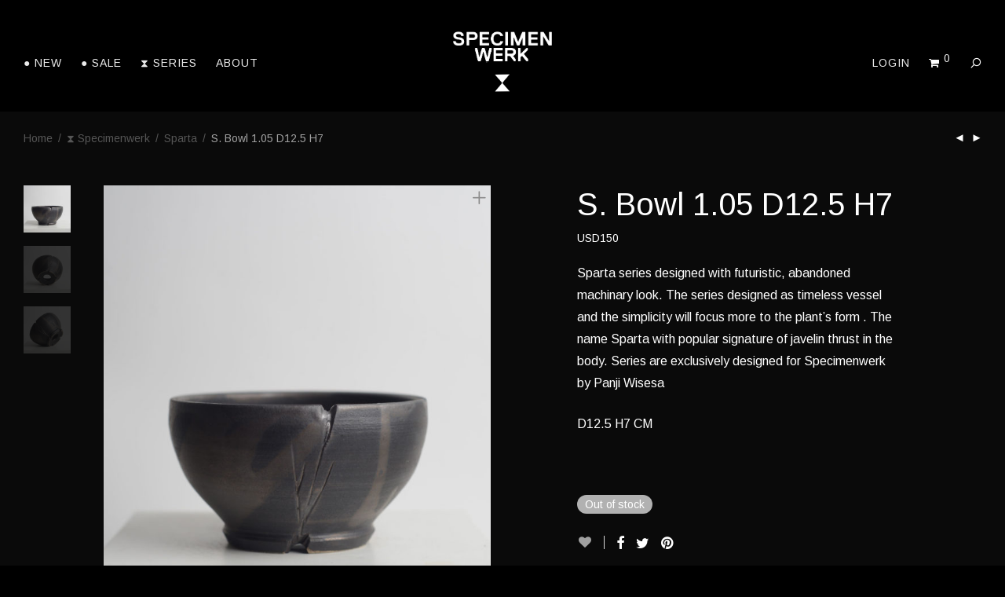

--- FILE ---
content_type: text/html; charset=UTF-8
request_url: https://www.specimenwerk.net/product/s-bowl-1-05-d12-5-h7/?currency=USD
body_size: 20036
content:
<!DOCTYPE html>

<html lang="en-US" class=" footer-sticky-1">
	
    <head>
        <meta charset="UTF-8">
        <meta name="viewport" content="width=device-width, initial-scale=1.0, maximum-scale=1.0, user-scalable=no">
        
        <link rel="profile" href="http://gmpg.org/xfn/11">
		<link rel="pingback" href="https://www.specimenwerk.net/xmlrpc.php">
        
                	
		<title>S. Bowl 1.05 D12.5 H7 &#8211; SpecimenWerk®</title>
<meta name='robots' content='max-image-preview:large' />
<link rel='dns-prefetch' href='//fonts.googleapis.com' />
<link href='https://fonts.gstatic.com' crossorigin rel='preconnect' />
<link rel="alternate" type="application/rss+xml" title="SpecimenWerk® &raquo; Feed" href="https://www.specimenwerk.net/feed/" />
<link rel="alternate" type="application/rss+xml" title="SpecimenWerk® &raquo; Comments Feed" href="https://www.specimenwerk.net/comments/feed/" />
<link rel="alternate" title="oEmbed (JSON)" type="application/json+oembed" href="https://www.specimenwerk.net/wp-json/oembed/1.0/embed?url=https%3A%2F%2Fwww.specimenwerk.net%2Fproduct%2Fs-bowl-1-05-d12-5-h7%2F" />
<link rel="alternate" title="oEmbed (XML)" type="text/xml+oembed" href="https://www.specimenwerk.net/wp-json/oembed/1.0/embed?url=https%3A%2F%2Fwww.specimenwerk.net%2Fproduct%2Fs-bowl-1-05-d12-5-h7%2F&#038;format=xml" />
<style id='wp-img-auto-sizes-contain-inline-css' type='text/css'>
img:is([sizes=auto i],[sizes^="auto," i]){contain-intrinsic-size:3000px 1500px}
/*# sourceURL=wp-img-auto-sizes-contain-inline-css */
</style>
<link rel='stylesheet' id='sbi_styles-css' href='https://www.specimenwerk.net/wp-content/plugins/instagram-feed/css/sbi-styles.min.css?ver=6.10.0' type='text/css' media='all' />
<link rel='stylesheet' id='themecomplete-fontawesome-css' href='https://www.specimenwerk.net/wp-content/plugins/woocommerce-tm-extra-product-options/assets/css/fontawesome.css?ver=5.12' type='text/css' media='screen' />
<link rel='stylesheet' id='themecomplete-animate-css' href='https://www.specimenwerk.net/wp-content/plugins/woocommerce-tm-extra-product-options/assets/css/animate.css?ver=6.3.2' type='text/css' media='all' />
<link rel='stylesheet' id='themecomplete-epo-css' href='https://www.specimenwerk.net/wp-content/plugins/woocommerce-tm-extra-product-options/assets/css/tm-epo.css?ver=6.3.2' type='text/css' media='all' />
<link rel='stylesheet' id='themecomplete-epo-smallscreen-css' href='https://www.specimenwerk.net/wp-content/plugins/woocommerce-tm-extra-product-options/assets/css/tm-epo-smallscreen.css?ver=6.3.2' type='text/css' media='only screen and (max-width: 768px)' />
<style id='wp-block-library-inline-css' type='text/css'>
:root{--wp-block-synced-color:#7a00df;--wp-block-synced-color--rgb:122,0,223;--wp-bound-block-color:var(--wp-block-synced-color);--wp-editor-canvas-background:#ddd;--wp-admin-theme-color:#007cba;--wp-admin-theme-color--rgb:0,124,186;--wp-admin-theme-color-darker-10:#006ba1;--wp-admin-theme-color-darker-10--rgb:0,107,160.5;--wp-admin-theme-color-darker-20:#005a87;--wp-admin-theme-color-darker-20--rgb:0,90,135;--wp-admin-border-width-focus:2px}@media (min-resolution:192dpi){:root{--wp-admin-border-width-focus:1.5px}}.wp-element-button{cursor:pointer}:root .has-very-light-gray-background-color{background-color:#eee}:root .has-very-dark-gray-background-color{background-color:#313131}:root .has-very-light-gray-color{color:#eee}:root .has-very-dark-gray-color{color:#313131}:root .has-vivid-green-cyan-to-vivid-cyan-blue-gradient-background{background:linear-gradient(135deg,#00d084,#0693e3)}:root .has-purple-crush-gradient-background{background:linear-gradient(135deg,#34e2e4,#4721fb 50%,#ab1dfe)}:root .has-hazy-dawn-gradient-background{background:linear-gradient(135deg,#faaca8,#dad0ec)}:root .has-subdued-olive-gradient-background{background:linear-gradient(135deg,#fafae1,#67a671)}:root .has-atomic-cream-gradient-background{background:linear-gradient(135deg,#fdd79a,#004a59)}:root .has-nightshade-gradient-background{background:linear-gradient(135deg,#330968,#31cdcf)}:root .has-midnight-gradient-background{background:linear-gradient(135deg,#020381,#2874fc)}:root{--wp--preset--font-size--normal:16px;--wp--preset--font-size--huge:42px}.has-regular-font-size{font-size:1em}.has-larger-font-size{font-size:2.625em}.has-normal-font-size{font-size:var(--wp--preset--font-size--normal)}.has-huge-font-size{font-size:var(--wp--preset--font-size--huge)}.has-text-align-center{text-align:center}.has-text-align-left{text-align:left}.has-text-align-right{text-align:right}.has-fit-text{white-space:nowrap!important}#end-resizable-editor-section{display:none}.aligncenter{clear:both}.items-justified-left{justify-content:flex-start}.items-justified-center{justify-content:center}.items-justified-right{justify-content:flex-end}.items-justified-space-between{justify-content:space-between}.screen-reader-text{border:0;clip-path:inset(50%);height:1px;margin:-1px;overflow:hidden;padding:0;position:absolute;width:1px;word-wrap:normal!important}.screen-reader-text:focus{background-color:#ddd;clip-path:none;color:#444;display:block;font-size:1em;height:auto;left:5px;line-height:normal;padding:15px 23px 14px;text-decoration:none;top:5px;width:auto;z-index:100000}html :where(.has-border-color){border-style:solid}html :where([style*=border-top-color]){border-top-style:solid}html :where([style*=border-right-color]){border-right-style:solid}html :where([style*=border-bottom-color]){border-bottom-style:solid}html :where([style*=border-left-color]){border-left-style:solid}html :where([style*=border-width]){border-style:solid}html :where([style*=border-top-width]){border-top-style:solid}html :where([style*=border-right-width]){border-right-style:solid}html :where([style*=border-bottom-width]){border-bottom-style:solid}html :where([style*=border-left-width]){border-left-style:solid}html :where(img[class*=wp-image-]){height:auto;max-width:100%}:where(figure){margin:0 0 1em}html :where(.is-position-sticky){--wp-admin--admin-bar--position-offset:var(--wp-admin--admin-bar--height,0px)}@media screen and (max-width:600px){html :where(.is-position-sticky){--wp-admin--admin-bar--position-offset:0px}}

/*# sourceURL=wp-block-library-inline-css */
</style><link rel='stylesheet' id='wc-blocks-style-css' href='https://www.specimenwerk.net/wp-content/plugins/woocommerce/assets/client/blocks/wc-blocks.css?ver=wc-10.4.3' type='text/css' media='all' />
<style id='global-styles-inline-css' type='text/css'>
:root{--wp--preset--aspect-ratio--square: 1;--wp--preset--aspect-ratio--4-3: 4/3;--wp--preset--aspect-ratio--3-4: 3/4;--wp--preset--aspect-ratio--3-2: 3/2;--wp--preset--aspect-ratio--2-3: 2/3;--wp--preset--aspect-ratio--16-9: 16/9;--wp--preset--aspect-ratio--9-16: 9/16;--wp--preset--color--black: #000000;--wp--preset--color--cyan-bluish-gray: #abb8c3;--wp--preset--color--white: #ffffff;--wp--preset--color--pale-pink: #f78da7;--wp--preset--color--vivid-red: #cf2e2e;--wp--preset--color--luminous-vivid-orange: #ff6900;--wp--preset--color--luminous-vivid-amber: #fcb900;--wp--preset--color--light-green-cyan: #7bdcb5;--wp--preset--color--vivid-green-cyan: #00d084;--wp--preset--color--pale-cyan-blue: #8ed1fc;--wp--preset--color--vivid-cyan-blue: #0693e3;--wp--preset--color--vivid-purple: #9b51e0;--wp--preset--gradient--vivid-cyan-blue-to-vivid-purple: linear-gradient(135deg,rgb(6,147,227) 0%,rgb(155,81,224) 100%);--wp--preset--gradient--light-green-cyan-to-vivid-green-cyan: linear-gradient(135deg,rgb(122,220,180) 0%,rgb(0,208,130) 100%);--wp--preset--gradient--luminous-vivid-amber-to-luminous-vivid-orange: linear-gradient(135deg,rgb(252,185,0) 0%,rgb(255,105,0) 100%);--wp--preset--gradient--luminous-vivid-orange-to-vivid-red: linear-gradient(135deg,rgb(255,105,0) 0%,rgb(207,46,46) 100%);--wp--preset--gradient--very-light-gray-to-cyan-bluish-gray: linear-gradient(135deg,rgb(238,238,238) 0%,rgb(169,184,195) 100%);--wp--preset--gradient--cool-to-warm-spectrum: linear-gradient(135deg,rgb(74,234,220) 0%,rgb(151,120,209) 20%,rgb(207,42,186) 40%,rgb(238,44,130) 60%,rgb(251,105,98) 80%,rgb(254,248,76) 100%);--wp--preset--gradient--blush-light-purple: linear-gradient(135deg,rgb(255,206,236) 0%,rgb(152,150,240) 100%);--wp--preset--gradient--blush-bordeaux: linear-gradient(135deg,rgb(254,205,165) 0%,rgb(254,45,45) 50%,rgb(107,0,62) 100%);--wp--preset--gradient--luminous-dusk: linear-gradient(135deg,rgb(255,203,112) 0%,rgb(199,81,192) 50%,rgb(65,88,208) 100%);--wp--preset--gradient--pale-ocean: linear-gradient(135deg,rgb(255,245,203) 0%,rgb(182,227,212) 50%,rgb(51,167,181) 100%);--wp--preset--gradient--electric-grass: linear-gradient(135deg,rgb(202,248,128) 0%,rgb(113,206,126) 100%);--wp--preset--gradient--midnight: linear-gradient(135deg,rgb(2,3,129) 0%,rgb(40,116,252) 100%);--wp--preset--font-size--small: 13px;--wp--preset--font-size--medium: 20px;--wp--preset--font-size--large: 36px;--wp--preset--font-size--x-large: 42px;--wp--preset--spacing--20: 0.44rem;--wp--preset--spacing--30: 0.67rem;--wp--preset--spacing--40: 1rem;--wp--preset--spacing--50: 1.5rem;--wp--preset--spacing--60: 2.25rem;--wp--preset--spacing--70: 3.38rem;--wp--preset--spacing--80: 5.06rem;--wp--preset--shadow--natural: 6px 6px 9px rgba(0, 0, 0, 0.2);--wp--preset--shadow--deep: 12px 12px 50px rgba(0, 0, 0, 0.4);--wp--preset--shadow--sharp: 6px 6px 0px rgba(0, 0, 0, 0.2);--wp--preset--shadow--outlined: 6px 6px 0px -3px rgb(255, 255, 255), 6px 6px rgb(0, 0, 0);--wp--preset--shadow--crisp: 6px 6px 0px rgb(0, 0, 0);}:where(.is-layout-flex){gap: 0.5em;}:where(.is-layout-grid){gap: 0.5em;}body .is-layout-flex{display: flex;}.is-layout-flex{flex-wrap: wrap;align-items: center;}.is-layout-flex > :is(*, div){margin: 0;}body .is-layout-grid{display: grid;}.is-layout-grid > :is(*, div){margin: 0;}:where(.wp-block-columns.is-layout-flex){gap: 2em;}:where(.wp-block-columns.is-layout-grid){gap: 2em;}:where(.wp-block-post-template.is-layout-flex){gap: 1.25em;}:where(.wp-block-post-template.is-layout-grid){gap: 1.25em;}.has-black-color{color: var(--wp--preset--color--black) !important;}.has-cyan-bluish-gray-color{color: var(--wp--preset--color--cyan-bluish-gray) !important;}.has-white-color{color: var(--wp--preset--color--white) !important;}.has-pale-pink-color{color: var(--wp--preset--color--pale-pink) !important;}.has-vivid-red-color{color: var(--wp--preset--color--vivid-red) !important;}.has-luminous-vivid-orange-color{color: var(--wp--preset--color--luminous-vivid-orange) !important;}.has-luminous-vivid-amber-color{color: var(--wp--preset--color--luminous-vivid-amber) !important;}.has-light-green-cyan-color{color: var(--wp--preset--color--light-green-cyan) !important;}.has-vivid-green-cyan-color{color: var(--wp--preset--color--vivid-green-cyan) !important;}.has-pale-cyan-blue-color{color: var(--wp--preset--color--pale-cyan-blue) !important;}.has-vivid-cyan-blue-color{color: var(--wp--preset--color--vivid-cyan-blue) !important;}.has-vivid-purple-color{color: var(--wp--preset--color--vivid-purple) !important;}.has-black-background-color{background-color: var(--wp--preset--color--black) !important;}.has-cyan-bluish-gray-background-color{background-color: var(--wp--preset--color--cyan-bluish-gray) !important;}.has-white-background-color{background-color: var(--wp--preset--color--white) !important;}.has-pale-pink-background-color{background-color: var(--wp--preset--color--pale-pink) !important;}.has-vivid-red-background-color{background-color: var(--wp--preset--color--vivid-red) !important;}.has-luminous-vivid-orange-background-color{background-color: var(--wp--preset--color--luminous-vivid-orange) !important;}.has-luminous-vivid-amber-background-color{background-color: var(--wp--preset--color--luminous-vivid-amber) !important;}.has-light-green-cyan-background-color{background-color: var(--wp--preset--color--light-green-cyan) !important;}.has-vivid-green-cyan-background-color{background-color: var(--wp--preset--color--vivid-green-cyan) !important;}.has-pale-cyan-blue-background-color{background-color: var(--wp--preset--color--pale-cyan-blue) !important;}.has-vivid-cyan-blue-background-color{background-color: var(--wp--preset--color--vivid-cyan-blue) !important;}.has-vivid-purple-background-color{background-color: var(--wp--preset--color--vivid-purple) !important;}.has-black-border-color{border-color: var(--wp--preset--color--black) !important;}.has-cyan-bluish-gray-border-color{border-color: var(--wp--preset--color--cyan-bluish-gray) !important;}.has-white-border-color{border-color: var(--wp--preset--color--white) !important;}.has-pale-pink-border-color{border-color: var(--wp--preset--color--pale-pink) !important;}.has-vivid-red-border-color{border-color: var(--wp--preset--color--vivid-red) !important;}.has-luminous-vivid-orange-border-color{border-color: var(--wp--preset--color--luminous-vivid-orange) !important;}.has-luminous-vivid-amber-border-color{border-color: var(--wp--preset--color--luminous-vivid-amber) !important;}.has-light-green-cyan-border-color{border-color: var(--wp--preset--color--light-green-cyan) !important;}.has-vivid-green-cyan-border-color{border-color: var(--wp--preset--color--vivid-green-cyan) !important;}.has-pale-cyan-blue-border-color{border-color: var(--wp--preset--color--pale-cyan-blue) !important;}.has-vivid-cyan-blue-border-color{border-color: var(--wp--preset--color--vivid-cyan-blue) !important;}.has-vivid-purple-border-color{border-color: var(--wp--preset--color--vivid-purple) !important;}.has-vivid-cyan-blue-to-vivid-purple-gradient-background{background: var(--wp--preset--gradient--vivid-cyan-blue-to-vivid-purple) !important;}.has-light-green-cyan-to-vivid-green-cyan-gradient-background{background: var(--wp--preset--gradient--light-green-cyan-to-vivid-green-cyan) !important;}.has-luminous-vivid-amber-to-luminous-vivid-orange-gradient-background{background: var(--wp--preset--gradient--luminous-vivid-amber-to-luminous-vivid-orange) !important;}.has-luminous-vivid-orange-to-vivid-red-gradient-background{background: var(--wp--preset--gradient--luminous-vivid-orange-to-vivid-red) !important;}.has-very-light-gray-to-cyan-bluish-gray-gradient-background{background: var(--wp--preset--gradient--very-light-gray-to-cyan-bluish-gray) !important;}.has-cool-to-warm-spectrum-gradient-background{background: var(--wp--preset--gradient--cool-to-warm-spectrum) !important;}.has-blush-light-purple-gradient-background{background: var(--wp--preset--gradient--blush-light-purple) !important;}.has-blush-bordeaux-gradient-background{background: var(--wp--preset--gradient--blush-bordeaux) !important;}.has-luminous-dusk-gradient-background{background: var(--wp--preset--gradient--luminous-dusk) !important;}.has-pale-ocean-gradient-background{background: var(--wp--preset--gradient--pale-ocean) !important;}.has-electric-grass-gradient-background{background: var(--wp--preset--gradient--electric-grass) !important;}.has-midnight-gradient-background{background: var(--wp--preset--gradient--midnight) !important;}.has-small-font-size{font-size: var(--wp--preset--font-size--small) !important;}.has-medium-font-size{font-size: var(--wp--preset--font-size--medium) !important;}.has-large-font-size{font-size: var(--wp--preset--font-size--large) !important;}.has-x-large-font-size{font-size: var(--wp--preset--font-size--x-large) !important;}
/*# sourceURL=global-styles-inline-css */
</style>

<style id='classic-theme-styles-inline-css' type='text/css'>
/*! This file is auto-generated */
.wp-block-button__link{color:#fff;background-color:#32373c;border-radius:9999px;box-shadow:none;text-decoration:none;padding:calc(.667em + 2px) calc(1.333em + 2px);font-size:1.125em}.wp-block-file__button{background:#32373c;color:#fff;text-decoration:none}
/*# sourceURL=/wp-includes/css/classic-themes.min.css */
</style>
<link rel='stylesheet' id='wcumcs-frontend-style-handle-css' href='https://www.specimenwerk.net/wp-content/plugins/woocommerce-ultimate-multi-currency-suite/css/wcumcs-frontend.min.css?ver=6.9' type='text/css' media='all' />
<link rel='stylesheet' id='photoswipe-css' href='https://www.specimenwerk.net/wp-content/plugins/woocommerce/assets/css/photoswipe/photoswipe.min.css?ver=10.4.3' type='text/css' media='all' />
<link rel='stylesheet' id='photoswipe-default-skin-css' href='https://www.specimenwerk.net/wp-content/plugins/woocommerce/assets/css/photoswipe/default-skin/default-skin.min.css?ver=10.4.3' type='text/css' media='all' />
<style id='woocommerce-inline-inline-css' type='text/css'>
.woocommerce form .form-row .required { visibility: visible; }
/*# sourceURL=woocommerce-inline-inline-css */
</style>
<link rel='stylesheet' id='nm-portfolio-css' href='https://www.specimenwerk.net/wp-content/plugins/nm-portfolio/assets/css/nm-portfolio.css?ver=1.0.7' type='text/css' media='all' />
<link rel='stylesheet' id='normalize-css' href='https://www.specimenwerk.net/wp-content/themes/savoy/css/third-party/normalize.css?ver=3.0.2' type='text/css' media='all' />
<link rel='stylesheet' id='slick-slider-css' href='https://www.specimenwerk.net/wp-content/themes/savoy/css/third-party/slick.css?ver=1.5.5' type='text/css' media='all' />
<link rel='stylesheet' id='slick-slider-theme-css' href='https://www.specimenwerk.net/wp-content/themes/savoy/css/third-party/slick-theme.css?ver=1.5.5' type='text/css' media='all' />
<link rel='stylesheet' id='magnific-popup-css' href='https://www.specimenwerk.net/wp-content/themes/savoy/css/third-party/magnific-popup.css?ver=0.9.7' type='text/css' media='all' />
<link rel='stylesheet' id='nm-grid-css' href='https://www.specimenwerk.net/wp-content/themes/savoy/css/grid.css?ver=1.9.3' type='text/css' media='all' />
<link rel='stylesheet' id='selectod-css' href='https://www.specimenwerk.net/wp-content/themes/savoy/css/third-party/selectod.css?ver=3.8.1' type='text/css' media='all' />
<link rel='stylesheet' id='nm-shop-css' href='https://www.specimenwerk.net/wp-content/themes/savoy/css/shop.css?ver=1.9.3' type='text/css' media='all' />
<link rel='stylesheet' id='nm-icons-css' href='https://www.specimenwerk.net/wp-content/themes/savoy/css/font-icons/theme-icons/theme-icons.css?ver=1.9.3' type='text/css' media='all' />
<link rel='stylesheet' id='nm-core-css' href='https://www.specimenwerk.net/wp-content/themes/savoy/style.css?ver=1.9.3' type='text/css' media='all' />
<link rel='stylesheet' id='nm-elements-css' href='https://www.specimenwerk.net/wp-content/themes/savoy/css/elements.css?ver=1.9.3' type='text/css' media='all' />
<link rel='stylesheet' id='spcustom-css' href='https://www.specimenwerk.net/wp-content/themes/savoy/css/custom.css' type='text/css' media='all' />
<link rel='stylesheet' id='redux-google-fonts-nm_theme_options-css' href='https://fonts.googleapis.com/css?family=Arimo%3A400%2C700%2C400italic%2C700italic&#038;subset=latin&#038;ver=1703244234' type='text/css' media='all' />
<style id='themecomplete-extra-css-inline-css' type='text/css'>
.woocommerce #content table.cart img.epo-upload-image, .woocommerce table.cart img.epo-upload-image, .woocommerce-page #content table.cart img.epo-upload-image, .woocommerce-page table.cart img.epo-upload-image, .epo-upload-image {max-width: calc(70% - 0.5em)  !important;max-height: none !important;}

/*# sourceURL=themecomplete-extra-css-inline-css */
</style>
<script type="text/javascript" src="https://www.specimenwerk.net/wp-includes/js/jquery/jquery.min.js?ver=3.7.1" id="jquery-core-js"></script>
<script type="text/javascript" src="https://www.specimenwerk.net/wp-includes/js/jquery/jquery-migrate.min.js?ver=3.4.1" id="jquery-migrate-js"></script>
<script type="text/javascript" id="wcumcs-frontend-script-handle-js-extra">
/* <![CDATA[ */
var wcumcs_vars_data = {"ajaxurl":"https://www.specimenwerk.net/wp-admin/admin-ajax.php","currency_change_key":"wcumcs_change_currency_code","currency_changed":"1","conversion_method":"checkout","base_currency":"IDR","base_currency_data":{"code":"IDR","name":"Indonesian rupiah","symbol":"IDR","position":"left","thousand_separator":".","decimal_separator":",","number_decimals":0},"currency":"USD","currency_data":{"order":2,"name":"United States (US) dollar","symbol":"USD","position":"left","thousand_separator":".","decimal_separator":",","number_decimals":"0","rate":"1","api":"fcca"},"wc_version":"10.4.3","js_price_slider":"1","wp_nonce":"5e23d70cc4"};
//# sourceURL=wcumcs-frontend-script-handle-js-extra
/* ]]> */
</script>
<script type="text/javascript" src="https://www.specimenwerk.net/wp-content/plugins/woocommerce-ultimate-multi-currency-suite/js/wcumcs-frontend.min.js?ver=6.9" id="wcumcs-frontend-script-handle-js"></script>
<script type="text/javascript" src="https://www.specimenwerk.net/wp-content/plugins/woocommerce/assets/js/jquery-blockui/jquery.blockUI.min.js?ver=2.7.0-wc.10.4.3" id="wc-jquery-blockui-js" defer="defer" data-wp-strategy="defer"></script>
<script type="text/javascript" id="wc-add-to-cart-js-extra">
/* <![CDATA[ */
var wc_add_to_cart_params = {"ajax_url":"/wp-admin/admin-ajax.php","wc_ajax_url":"/?wc-ajax=%%endpoint%%","i18n_view_cart":"View cart","cart_url":"https://www.specimenwerk.net","is_cart":"","cart_redirect_after_add":"no"};
//# sourceURL=wc-add-to-cart-js-extra
/* ]]> */
</script>
<script type="text/javascript" src="https://www.specimenwerk.net/wp-content/plugins/woocommerce/assets/js/frontend/add-to-cart.min.js?ver=10.4.3" id="wc-add-to-cart-js" defer="defer" data-wp-strategy="defer"></script>
<script type="text/javascript" src="https://www.specimenwerk.net/wp-content/plugins/woocommerce/assets/js/flexslider/jquery.flexslider.min.js?ver=2.7.2-wc.10.4.3" id="wc-flexslider-js" defer="defer" data-wp-strategy="defer"></script>
<script type="text/javascript" src="https://www.specimenwerk.net/wp-content/plugins/woocommerce/assets/js/photoswipe/photoswipe.min.js?ver=4.1.1-wc.10.4.3" id="wc-photoswipe-js" defer="defer" data-wp-strategy="defer"></script>
<script type="text/javascript" src="https://www.specimenwerk.net/wp-content/plugins/woocommerce/assets/js/photoswipe/photoswipe-ui-default.min.js?ver=4.1.1-wc.10.4.3" id="wc-photoswipe-ui-default-js" defer="defer" data-wp-strategy="defer"></script>
<script type="text/javascript" id="wc-single-product-js-extra">
/* <![CDATA[ */
var wc_single_product_params = {"i18n_required_rating_text":"Please select a rating","i18n_rating_options":["1 of 5 stars","2 of 5 stars","3 of 5 stars","4 of 5 stars","5 of 5 stars"],"i18n_product_gallery_trigger_text":"View full-screen image gallery","review_rating_required":"yes","flexslider":{"rtl":false,"animation":"fade","smoothHeight":false,"directionNav":true,"controlNav":"thumbnails","slideshow":false,"animationSpeed":300,"animationLoop":false,"allowOneSlide":false},"zoom_enabled":"","zoom_options":[],"photoswipe_enabled":"1","photoswipe_options":{"shareEl":true,"closeOnScroll":false,"history":false,"hideAnimationDuration":0,"showAnimationDuration":0,"showHideOpacity":true,"bgOpacity":1,"loop":false,"closeOnVerticalDrag":false,"barsSize":{"top":0,"bottom":0},"tapToClose":true,"tapToToggleControls":false},"flexslider_enabled":"1"};
//# sourceURL=wc-single-product-js-extra
/* ]]> */
</script>
<script type="text/javascript" src="https://www.specimenwerk.net/wp-content/plugins/woocommerce/assets/js/frontend/single-product.min.js?ver=10.4.3" id="wc-single-product-js" defer="defer" data-wp-strategy="defer"></script>
<script type="text/javascript" src="https://www.specimenwerk.net/wp-content/plugins/woocommerce/assets/js/js-cookie/js.cookie.min.js?ver=2.1.4-wc.10.4.3" id="wc-js-cookie-js" defer="defer" data-wp-strategy="defer"></script>
<script type="text/javascript" id="woocommerce-js-extra">
/* <![CDATA[ */
var woocommerce_params = {"ajax_url":"/wp-admin/admin-ajax.php","wc_ajax_url":"/?wc-ajax=%%endpoint%%","i18n_password_show":"Show password","i18n_password_hide":"Hide password"};
//# sourceURL=woocommerce-js-extra
/* ]]> */
</script>
<script type="text/javascript" src="https://www.specimenwerk.net/wp-content/plugins/woocommerce/assets/js/frontend/woocommerce.min.js?ver=10.4.3" id="woocommerce-js" defer="defer" data-wp-strategy="defer"></script>
<link rel="https://api.w.org/" href="https://www.specimenwerk.net/wp-json/" /><link rel="alternate" title="JSON" type="application/json" href="https://www.specimenwerk.net/wp-json/wp/v2/product/3778" /><link rel="EditURI" type="application/rsd+xml" title="RSD" href="https://www.specimenwerk.net/xmlrpc.php?rsd" />
<meta name="generator" content="WordPress 6.9" />
<meta name="generator" content="WooCommerce 10.4.3" />
<link rel="canonical" href="https://www.specimenwerk.net/product/s-bowl-1-05-d12-5-h7/" />
<link rel='shortlink' href='https://www.specimenwerk.net/?p=3778' />
	<noscript><style>.woocommerce-product-gallery{ opacity: 1 !important; }</style></noscript>
	<style type="text/css">.recentcomments a{display:inline !important;padding:0 !important;margin:0 !important;}</style><style type="text/css" class="nm-custom-styles">body{font-family:Arimo,sans-serif;}h1,h2,h3,h4,h5,h6,.nm-alt-font{font-family:Arimo,sans-serif;}.widget ul li a,body{color:#ffffff;}h1, h2, h3, h4, h5, h6{color:#fcfcfc;}a,a.dark:hover,a.gray:hover,a.invert-color:hover,.nm-highlight-text,.nm-highlight-text h1,.nm-highlight-text h2,.nm-highlight-text h3,.nm-highlight-text h4,.nm-highlight-text h5,.nm-highlight-text h6,.nm-highlight-text p,.nm-menu-cart a .count,.nm-menu li.nm-menu-offscreen .nm-menu-cart-count,#nm-mobile-menu .nm-mobile-menu-cart a .count,.page-numbers li span.current,.nm-blog .sticky .nm-post-thumbnail:before,.nm-blog .category-sticky .nm-post-thumbnail:before,.nm-blog-categories ul li.current-cat a,.commentlist .comment .comment-text .meta time,.widget ul li.active,.widget ul li a:hover,.widget ul li a:focus,.widget ul li a.active,#wp-calendar tbody td a,.nm-banner-text .nm-banner-link:hover,.nm-banner.text-color-light .nm-banner-text .nm-banner-link:hover,.nm-portfolio-categories li.current a,.add_to_cart_inline ins,.woocommerce-breadcrumb a:hover,.products .price ins,.products .price ins .amount,.no-touch .nm-shop-loop-actions > a:hover,.nm-shop-menu ul li a:hover,.nm-shop-menu ul li.current-cat a,.nm-shop-menu ul li.active a,.nm-shop-heading span,.nm-single-product-menu a:hover,.woocommerce-product-gallery__trigger:hover,.woocommerce-product-gallery .flex-direction-nav a:hover,.product-summary .price .amount,.product-summary .price ins,.product .summary .price .amount,.nm-product-wishlist-button-wrap a.added:active,.nm-product-wishlist-button-wrap a.added:focus,.nm-product-wishlist-button-wrap a.added:hover,.nm-product-wishlist-button-wrap a.added,.woocommerce-tabs .tabs li a span,#review_form .comment-form-rating .stars:hover a,#review_form .comment-form-rating .stars.has-active a,.product_meta a:hover,.star-rating span:before,.nm-order-view .commentlist li .comment-text .meta,.nm_widget_price_filter ul li.current,.widget_product_categories ul li.current-cat > a,.widget_layered_nav ul li.chosen a,.widget_layered_nav_filters ul li.chosen a,.product_list_widget li ins .amount,.woocommerce.widget_rating_filter .wc-layered-nav-rating.chosen > a,.nm-wishlist-button.added:active,.nm-wishlist-button.added:focus,.nm-wishlist-button.added:hover,.nm-wishlist-button.added,#nm-wishlist-empty .note i,.slick-prev:not(.slick-disabled):hover, .slick-next:not(.slick-disabled):hover,.pswp__button:hover{color:#e8e8e8;}.nm-blog-categories ul li.current-cat a,.nm-portfolio-categories li.current a,.woocommerce-product-gallery.pagination-enabled .flex-control-thumbs li img.flex-active,.widget_layered_nav ul li.chosen a,.widget_layered_nav_filters ul li.chosen a,.slick-dots li.slick-active button{border-color:#e8e8e8;}.blockUI.blockOverlay:after,.nm-loader:after,.nm-image-overlay:before,.nm-image-overlay:after,.gallery-icon:before,.gallery-icon:after,.widget_tag_cloud a:hover,.widget_product_tag_cloud a:hover,.nm-page-not-found-icon:before,.nm-page-not-found-icon:after,.demo_store,.nm-order-info mark,.nm-order-info .order-number,.nm-order-info .order-date,.nm-order-info .order-status{background:#e8e8e8;}@media all and (max-width:400px){.slick-dots li.slick-active button,.woocommerce-product-gallery.pagination-enabled .flex-control-thumbs li img.flex-active{background:#e8e8e8;}}.button,input[type=submit],.widget_tag_cloud a, .widget_product_tag_cloud a,.add_to_cart_inline .add_to_cart_button,#nm-shop-sidebar-popup-button{color:#232323;background-color:#ffffff;}.button:hover,input[type=submit]:hover{color:#232323;}.product-summary .quantity .nm-qty-minus,.product-summary .quantity .nm-qty-plus{color:#ffffff;}.nm-page-wrap{background-color:#0a0a0a;}.nm-top-bar{background:#ffffff;}.nm-top-bar .nm-top-bar-text,.nm-top-bar .nm-top-bar-text a,.nm-top-bar .nm-menu > li > a,.nm-top-bar-social li i{color:#898989;}.nm-header-placeholder{height:142px;}.nm-header{line-height:92px;padding-top:33px;padding-bottom:17px;background:transparent;}.home .nm-header{background:transparent;}.header-search-open .nm-header,.mobile-menu-open .nm-header{background:#0a0a0a !important;}.header-on-scroll .nm-header,.home.header-transparency.header-on-scroll .nm-header{background:transparent;}.header-on-scroll .nm-header:not(.static-on-scroll){padding-top:10px;padding-bottom:10px;}.nm-header.stacked .nm-header-logo,.nm-header.stacked-centered .nm-header-logo{padding-bottom:0px;}.nm-header-logo img{height:92px;}@media all and (max-width:880px){.nm-header-placeholder{height:110px;}.nm-header{line-height:90px;padding-top:10px;padding-bottom:10px;}.nm-header.stacked .nm-header-logo,.nm-header.stacked-centered .nm-header-logo{padding-bottom:0px;}.nm-header-logo img{height:90px;}}@media all and (max-width:400px){.nm-header-placeholder{height:78px;}.nm-header{line-height:58px;}.nm-header-logo img{height:58px;}}.nm-menu li a{color:#eaeaea;}.nm-menu li a:hover{color:#ffffff;}.nm-menu ul.sub-menu{background:#0a0a0a;}.nm-menu ul.sub-menu li a{color:#e8e8e8;}.nm-menu ul.sub-menu li a:hover,.nm-menu ul.sub-menu li a .label,.nm-menu .megamenu > ul > li > a{color:#ffffff;}.nm-menu-icon span{background:#eaeaea;}#nm-mobile-menu{ background:#0a0a0a;}#nm-mobile-menu li{border-bottom-color:#0a0a0a;}#nm-mobile-menu a,#nm-mobile-menu ul li .nm-menu-toggle,#nm-mobile-menu .nm-mobile-menu-top .nm-mobile-menu-item-search input,#nm-mobile-menu .nm-mobile-menu-top .nm-mobile-menu-item-search span{color:#ffffff;}.no-touch #nm-mobile-menu a:hover,#nm-mobile-menu ul li.active > a,#nm-mobile-menu ul > li.active > .nm-menu-toggle:before,#nm-mobile-menu a .label{color:#ffffff;}#nm-mobile-menu ul ul{border-top-color:#0a0a0a;}#nm-shop-search.nm-header-search{top:17px;}.nm-footer-widgets{background-color:#0a0a0a;}.nm-footer-widgets,.nm-footer-widgets .widget ul li a,.nm-footer-widgets a{color:#ffffff;}.widget .nm-widget-title{color:#282828;}.nm-footer-widgets .widget ul li a:hover,.nm-footer-widgets a:hover{color:#ffffff;}.nm-footer-widgets .widget_tag_cloud a:hover,.nm-footer-widgets .widget_product_tag_cloud a:hover{background:#ffffff;}.nm-footer-bar{color:#f9f9f9;}.nm-footer-bar-inner{background-color:#0a0a0a;}.nm-footer-bar a{color:#f9f9f9;}.nm-footer-bar a:hover,.nm-footer-bar-social li i{color:#eeeeee;}.nm-footer-bar .menu > li{border-bottom-color:#3a3a3a;}#nm-shop-taxonomy-header.has-image{height:370px;}.nm-shop-taxonomy-text-col{max-width:none;}.nm-shop-taxonomy-text h1{color:#ffffff;}.nm-shop-taxonomy-text .term-description{color:#ffffff;}@media all and (max-width:991px){#nm-shop-taxonomy-header.has-image{height:370px;}}@media all and (max-width:768px){#nm-shop-taxonomy-header.has-image{height:210px;}}.nm-shop-widget-scroll{height:145px;}.onsale{color:#ffffff;background:#ffffff;}#nm-shop-products-overlay{background:#0a0a0a;}.nm-single-product-bg{background:#0a0a0a;}@media (max-width:1199px){.woocommerce-product-gallery{max-width:500px;}}.nm-featured-video-icon{color:#282828;background:#ffffff;}.blockUI.blockOverlay:after, .nm-loader:after, .nm-image-overlay:before, .nm-image-overlay:after, .gallery-icon:before, .gallery-icon:after, .widget_tag_cloud a:hover, .widget_product_tag_cloud a:hover, .nm-page-not-found-icon:before, .nm-page-not-found-icon:after, .demo_store, .nm-order-info mark, .nm-order-info .order-number, .nm-order-info .order-date, .nm-order-info .order-status {background: #000!important;}.nm-shop-menu ul li .cat-info p {font-size:10px; line-height:1.3; padding-top:30px;}.nm-shop-menu ul li .cat-info img {width:80px!important; vertical-align:top!important;margin-top:30px;}.nm-menu li a {font-size: 14px;text-transform: uppercase;letter-spacing: 1px;}.nm-shop-loop-details h3 a {font-size:14px!Important;}.products .price .amount {font-size:12px!important;}h1 {font-size:30pt!important;}.header-border-1 .nm-header {border-bottom: 0px solid #eee!important;}.nm-banner-text .nm-banner-title {display:none;}.nm-banner-text .nm-banner-link {display:none;}html {background-color:#000000}#nm-shop {padding-top:200px;}.products .price .amount {color:#ffffff;font-size:13px;}.touch .action-link-touch .nm-shop-loop-actions > a, .action-link-show .nm-shop-loop-actions > a {border-top: 1px solid #191818;border-bottom: 1px solid #191818;}.select2-results {background:#000000;}.bacs_details li strong {color:#ffffff;}.nm-checkout-ty-order-details-top {background:#000000;}.woocommerce-thankyou-order-details li strong {color:#ffffff;}#order_review .shop_table tfoot tr th, #order_review .shop_table tfoot tr td {background:#000000!Important;}#nm-quickview {background:#000000;}.woocommerce-order-details .order_details tbody tr td.product-name > a {color:#E5E5E5!IMPORTANT;}.woocommerce-tabs .panel, .woocommerce-tabs, .product_meta {display:none!important;}.nm-product-tabs-col {display:none!important;}.related {border-top:0px !Important;}a, abbr, acronym, address, applet, article, aside, audio, b, big, blockquote, body, canvas, caption, center, cite, code, dd, del, details, dfn, dialog, div, dl, dt, em, embed, fieldset, figcaption, figure, font, footer, form, h1, h2, h3, h4, h5, h6, header, hgroup, hr, html, i, iframe, img, ins, kbd, label, legend, li, mark, menu, meter, nav, object, ol, output, p, pre, progress, q, rp, rt, ruby, s, samp, section, small, span, strike, strong, sub, summary, sup, table, tbody, td, tfoot, th, thead, time, tr, tt, u, ul, var, video, xmp {color:#ffffff;}.woocommerce-form__label, .form-row label {color:#ffffff!important;}#order_review .shop_table {color:#ffffff!important;}#payment .payment_methods li label {color:#ffffff!important;}.nm-banner-content {display:none!Important;}.nm-custom-radio-label:before {border-color:#ffffff!important;}.nm-custom-radio:checked + .nm-custom-radio-label:before {background-color:#ffffff;}.nm-shop-notice.woocommerce-info span {color:#ffffff;}input[type="text"], input[type="password"], input[type="number"], input[type="date"], input[type="datetime"], input[type="datetime-local"], input[type="time"], input[type="month"], input[type="week"], input[type="email"], input[type="search"], input[type="tel"], input[type="url"], input.input-text, select, textarea {color:#000000;}.nm-header, .nm-page-full, #nm-header-placeholder{ background: #000; }#nm-show-register-button{ color: #fff; }</style>
<style type="text/css" class="nm-translation-styles">.products li.outofstock .nm-shop-loop-thumbnail > a:after{content:"Sold";}.products li.onbackorder .nm-shop-loop-thumbnail > a:after{content:"Preorder";}.nm-validation-inline-notices .form-row.woocommerce-invalid-required-field:after{content:"Required field.";}</style>
<noscript><style> .wpb_animate_when_almost_visible { opacity: 1; }</style></noscript><script class="tm-hidden" type="text/template" id="tmpl-tc-cart-options-popup">
	<div class='header'>
		<h3>{{{ data.title }}}</h3>
	</div>
	<div id='{{{ data.id }}}' class='float-editbox'>{{{ data.html }}}</div>
	<div class='footer'>
		<div class='inner'>
			<span class='tm-button button button-secondary button-large floatbox-cancel'>{{{ data.close }}}</span>
		</div>
	</div>
</script>
<script class="tm-hidden" type="text/template" id="tmpl-tc-lightbox">
	<div class="tc-lightbox-wrap">
		<span class="tc-lightbox-button tcfa tcfa-search tc-transition tcinit"></span>
	</div>
</script>
<script class="tm-hidden" type="text/template" id="tmpl-tc-lightbox-zoom">
	<span class="tc-lightbox-button-close tcfa tcfa-times"></span>
	{{{ data.img }}}
</script>
<script class="tm-hidden" type="text/template" id="tmpl-tc-final-totals">
	<dl class="tm-extra-product-options-totals tm-custom-price-totals">
		<# if (data.show_unit_price==true){ #>		<dt class="tm-unit-price">{{{ data.unit_price }}}</dt>
		<dd class="tm-unit-price">
			<span class="price amount options">{{{ data.formatted_unit_price }}}</span>
		</dd>		<# } #>
		<# if (data.show_options_vat==true){ #>		<dt class="tm-vat-options-totals">{{{ data.options_vat_total }}}</dt>
		<dd class="tm-vat-options-totals">
			<span class="price amount options">{{{ data.formatted_vat_options_total }}}</span>
		</dd>		<# } #>
		<# if (data.show_options_total==true){ #>		<dt class="tm-options-totals">{{{ data.options_total }}}</dt>
		<dd class="tm-options-totals">
			<span class="price amount options">{{{ data.formatted_options_total }}}</span>
		</dd>		<# } #>
		<# if (data.show_fees_total==true){ #>		<dt class="tm-fee-totals">{{{ data.fees_total }}}</dt>
		<dd class="tm-fee-totals">
			<span class="price amount fees">{{{ data.formatted_fees_total }}}</span>
		</dd>		<# } #>
		<# if (data.show_extra_fee==true){ #>		<dt class="tm-extra-fee">{{{ data.extra_fee }}}</dt>
		<dd class="tm-extra-fee">
			<span class="price amount options extra-fee">{{{ data.formatted_extra_fee }}}</span>
		</dd>		<# } #>
		<# if (data.show_final_total==true){ #>		<dt class="tm-final-totals">{{{ data.final_total }}}</dt>
		<dd class="tm-final-totals">
			<span class="price amount final">{{{ data.formatted_final_total }}}</span>
		</dd>		<# } #>
			</dl>
</script>
<script class="tm-hidden" type="text/template" id="tmpl-tc-price">
	<span class="amount">{{{ data.price.price }}}</span>
</script>
<script class="tm-hidden" type="text/template" id="tmpl-tc-sale-price">
	<del>
		<span class="tc-original-price amount">{{{ data.price.original_price }}}</span>
	</del>
	<ins>
		<span class="amount">{{{ data.price.price }}}</span>
	</ins>
</script>
<script class="tm-hidden" type="text/template" id="tmpl-tc-section-pop-link">
	<div id="tm-section-pop-up" class="tm-extra-product-options flasho tc-wrapper tm-section-pop-up single tm-animated appear">
		<div class='header'><h3>{{{ data.title }}}</h3></div>
		<div class="float-editbox" id="tc-floatbox-content"></div>
		<div class='footer'>
			<div class='inner'>
				<span class='tm-button button button-secondary button-large floatbox-cancel'>{{{ data.close }}}</span>
			</div>
		</div>
	</div>
</script>
<script class="tm-hidden" type="text/template" id="tmpl-tc-floating-box-nks">
	<# if (data.values.length) {#>
	{{{ data.html_before }}}
	<div class="tc-row tm-fb-labels">
		<span class="tc-cell tc-col-3 tm-fb-title">{{{ data.option_label }}}</span>
		<span class="tc-cell tc-col-3 tm-fb-value">{{{ data.option_value }}}</span>
		<span class="tc-cell tc-col-3 tm-fb-quantity">{{{ data.option__qty }}}</span>
		<span class="tc-cell tc-col-3 tm-fb-price">{{{ data.option_lpric }}}</span>
	</div>
	<# for (var i = 0; i < data.values.length; i++) { #>
		<# if (data.values[i].label_show=='' || data.values[i].value_show=='') {#>
	<div class="tc-row">
			<# if (data.values[i].label_show=='') {#>
		<span class="tc-cell tc-col-3 tm-fb-title">{{{ data.values[i].title }}}</span>
			<# } #>
			<# if (data.values[i].value_show=='') {#>
		<span class="tc-cell tc-col-3 tm-fb-value">{{{ data.values[i].value }}}</span>
			<# } #>
		<span class="tc-cell tc-col-3 tm-fb-quantity">{{{ data.values[i].quantity }}}</span>
		<span class="tc-cell tc-col-3 tm-fb-price">{{{ data.values[i].price }}}</span>
	</div>
		<# } #>
	<# } #>
	{{{ data.html_after }}}
	{{{ data.totals }}}
	<# }#>
</script>
<script class="tm-hidden" type="text/template" id="tmpl-tc-floating-box">
	<# if (data.values.length) {#>
	{{{ data.html_before }}}
	<dl class="tm-fb">
		<# for (var i = 0; i < data.values.length; i++) { #>
			<# if (data.values[i].label_show=='') {#>
		<dt class="tm-fb-title">{{{ data.values[i].title }}}</dt>
			<# } #>
			<# if (data.values[i].value_show=='') {#>
		<dd class="tm-fb-value">{{{ data.values[i].value }}}</dd>
			<# } #>
		<# } #>
	</dl>
	{{{ data.html_after }}}
	{{{ data.totals }}}
	<# }#>
</script>
<script class="tm-hidden" type="text/template" id="tmpl-tc-chars-remanining">
	<span class="tc-chars">
		<span class="tc-chars-remanining">{{{ data.maxlength }}}</span>
		<span class="tc-remaining"> {{{ data.characters_remaining }}}</span>
	</span>
</script>
<script class="tm-hidden" type="text/template" id="tmpl-tc-formatted-price"><# if (data.customer_price_format_wrap_start) {#>
	{{{ data.customer_price_format_wrap_start }}}
	<# } #>&lt;span class=&quot;woocommerce-Price-amount amount&quot;&gt;&lt;bdi&gt;&lt;span class=&quot;woocommerce-Price-currencySymbol&quot;&gt;USD&lt;/span&gt;{{{ data.price }}}&lt;/bdi&gt;&lt;/span&gt;<# if (data.customer_price_format_wrap_end) {#>
	{{{ data.customer_price_format_wrap_end }}}
	<# } #></script>
<script class="tm-hidden" type="text/template" id="tmpl-tc-formatted-sale-price"><# if (data.customer_price_format_wrap_start) {#>
	{{{ data.customer_price_format_wrap_start }}}
	<# } #>&lt;del aria-hidden=&quot;true&quot;&gt;&lt;span class=&quot;woocommerce-Price-amount amount&quot;&gt;&lt;bdi&gt;&lt;span class=&quot;woocommerce-Price-currencySymbol&quot;&gt;USD&lt;/span&gt;{{{ data.price }}}&lt;/bdi&gt;&lt;/span&gt;&lt;/del&gt; &lt;span class=&quot;screen-reader-text&quot;&gt;Original price was: USD{{{ data.price }}}.&lt;/span&gt;&lt;ins aria-hidden=&quot;true&quot;&gt;&lt;span class=&quot;woocommerce-Price-amount amount&quot;&gt;&lt;bdi&gt;&lt;span class=&quot;woocommerce-Price-currencySymbol&quot;&gt;USD&lt;/span&gt;{{{ data.sale_price }}}&lt;/bdi&gt;&lt;/span&gt;&lt;/ins&gt;&lt;span class=&quot;screen-reader-text&quot;&gt;Current price is: USD{{{ data.sale_price }}}.&lt;/span&gt;<# if (data.customer_price_format_wrap_end) {#>
	{{{ data.customer_price_format_wrap_end }}}
	<# } #></script>
<script class="tm-hidden" type="text/template" id="tmpl-tc-upload-messages">
	<div class="header">
		<h3>{{{ data.title }}}</h3>
	</div>
	<div class="float-editbox" id="tc-floatbox-content">
		<div class="tc-upload-messages">
			<div class="tc-upload-message">{{{ data.message }}}</div>
			<# for (var id in data.files) {
				if (data.files.hasOwnProperty(id)) {#>
					<# for (var i in id) {
						if (data.files[id].hasOwnProperty(i)) {#>
						<div class="tc-upload-files">{{{ data.files[id][i] }}}</div>
						<# }
					}#>
				<# }
			}#>
		</div>
	</div>
	<div class="footer">
		<div class="inner">&nbsp;</div>
	</div>
</script>

        <style>
            #nm-page-load-overlay{ display: none !important; }
        </style>

            </head>

    <!-- Custom Render -->
    <script>
        (function($){
            $(document).ready(function(){
                setInterval(function(){
                    if($(".nm-single-product.onbackorder").length > 0){
                        $(".single_add_to_cart_button").html("Preorder");
                    }

                    if($(".shop-categories-info").length == 0){
                        // $("#nm-shop-categories li:nth-child(1) a").attr('href', window.location.origin+'/shop');

                        $(".nm-shop-sub-categories").before("<ul class='shop-categories-info'></ul>");
                        $("#nm-shop-categories .cat-info").each(function(){
                            $(".shop-categories-info").append("<li class='"+$(this).parent().attr("class")+"'><div class='cat-info'>"+$(this).html()+"</div></li>");
                            // $(this).remove();
                        });
                    }
                }, 1000);
            });
        })(jQuery);
    </script>
    
	<body class="wp-singular product-template-default single single-product postid-3778 wp-theme-savoy  nm-page-load-transition-1 nm-preload header-fixed header-border-0 widget-panel-dark header-mobile-alt theme-savoy woocommerce woocommerce-page woocommerce-demo-store woocommerce-no-js tm-responsive wpb-js-composer js-comp-ver-6.9.0 vc_responsive">
        
                <div id="nm-page-load-overlay" class="nm-page-load-overlay"></div>
                
        <!-- page overflow wrapper -->
        <div class="nm-page-overflow">
        
            <!-- page wrapper -->
            <div class="nm-page-wrap">
            
                                            
                <div class="nm-page-wrap-inner">
                
                    <div id="nm-header-placeholder" class="nm-header-placeholder"></div>
                            
                    	
    <!-- header -->
    <header id="nm-header" class="nm-header centered clear ">
        <div class="nm-header-inner">
            <div class="nm-row">
                                
                
    <div class="nm-header-logo">
        <a href="https://www.specimenwerk.net/">
            <img src="https://www.specimenwerk.net/wp-content/uploads/2020/08/SpecimenWerk.png" class="nm-logo" alt="SpecimenWerk®">
                    </a>
    </div>
                                    
                <div class="nm-main-menu-wrap col-xs-6">
                                        <nav class="nm-main-menu">
                        <ul id="nm-main-menu-ul" class="nm-menu">
                            <li class="nm-menu-offscreen menu-item">
                            	<span class="nm-menu-cart-count count nm-count-zero">0</span>                                <a href="#" id="nm-mobile-menu-button" class="clicked">
                                    <div class="nm-menu-icon">
                                        <span class="line-1"></span><span class="line-2"></span><span class="line-3"></span>
                                    </div>
								</a>
                            </li>
                            <li id="menu-item-6358" class="menu-item menu-item-type-custom menu-item-object-custom menu-item-6358"><a href="https://www.specimenwerk.net/product-category/specimenwerk/">● New</a></li>
<li id="menu-item-6905" class="menu-item menu-item-type-custom menu-item-object-custom menu-item-6905"><a href="https://www.specimenwerk.net/product-category/sale/">● Sale</a></li>
<li id="menu-item-5039" class="menu-item menu-item-type-custom menu-item-object-custom menu-item-has-children menu-item-5039"><a href="https://www.specimenwerk.net/product-category/specimenwerk/">⧗ Series</a>
<ul class="sub-menu">
	<li id="menu-item-5044" class="menu-item menu-item-type-custom menu-item-object-custom menu-item-5044"><a href="https://www.specimenwerk.net/product-category/specimenwerk/helios/">Helios</a></li>
	<li id="menu-item-5817" class="menu-item menu-item-type-custom menu-item-object-custom menu-item-5817"><a href="https://www.specimenwerk.net/product-category/specimenwerk/kaleidoscope/">Kaleidoscope</a></li>
	<li id="menu-item-5047" class="menu-item menu-item-type-custom menu-item-object-custom menu-item-5047"><a href="https://www.specimenwerk.net/product-category/specimenwerk/garut-2077/">Garut 2077</a></li>
	<li id="menu-item-5045" class="menu-item menu-item-type-custom menu-item-object-custom menu-item-5045"><a href="https://www.specimenwerk.net/product-category/specimenwerk/sparta/">Sparta</a></li>
	<li id="menu-item-5040" class="menu-item menu-item-type-custom menu-item-object-custom menu-item-5040"><a href="https://www.specimenwerk.net/product-category/specimenwerk/chassis/">Chassis</a></li>
	<li id="menu-item-5043" class="menu-item menu-item-type-custom menu-item-object-custom menu-item-5043"><a href="https://www.specimenwerk.net/product-category/specimenwerk/lunar/">Lunar</a></li>
	<li id="menu-item-5046" class="menu-item menu-item-type-custom menu-item-object-custom menu-item-5046"><a href="https://www.specimenwerk.net/product-category/specimenwerk/rot/">Rot</a></li>
</ul>
</li>
<li id="menu-item-2669" class="menu-item menu-item-type-post_type menu-item-object-page menu-item-has-children menu-item-2669"><a href="https://www.specimenwerk.net/lab/">About</a>
<ul class="sub-menu">
	<li id="menu-item-2665" class="menu-item menu-item-type-post_type menu-item-object-page menu-item-2665"><a href="https://www.specimenwerk.net/people/">People</a></li>
	<li id="menu-item-2683" class="menu-item menu-item-type-post_type menu-item-object-page menu-item-2683"><a href="https://www.specimenwerk.net/exhibition/">Events</a></li>
	<li id="menu-item-2663" class="menu-item menu-item-type-post_type menu-item-object-page menu-item-2663"><a href="https://www.specimenwerk.net/blog/">Journal</a></li>
</ul>
</li>
                        </ul>
                    </nav>
                                    </div>
                
                <div class="nm-right-menu-wrap col-xs-6">
                    <nav class="nm-right-menu">
                        <ul id="nm-right-menu-ul" class="nm-menu">
                                                        <li class="nm-menu-account menu-item">
                            	<a href="https://www.specimenwerk.net/my-account/" id="nm-menu-account-btn">Login</a>							</li>
							                            <li class="nm-menu-cart menu-item has-icon">
                                <a href="#" id="nm-menu-cart-btn">
                                    <i class="nm-menu-cart-icon nm-font nm-font-shopping-cart"></i>									<span class="nm-menu-cart-count count nm-count-zero">0</span>                                </a>
                            </li>
                                                        <li class="nm-menu-search menu-item"><a href="#" id="nm-menu-search-btn"><i class="nm-font nm-font-search-alt flip"></i></a></li>
                                                    </ul>
                    </nav>
                </div>
				
                            </div>
        </div>

        
<div id="nm-shop-search" class="nm-shop-search nm-header-search nm-shop-search-ajax">
    <div class="nm-row">
        <div class="col-xs-12">
            <div class="nm-shop-search-inner">
                <div class="nm-shop-search-input-wrap">
                    <a href="#" id="nm-shop-search-close"><i class="nm-font nm-font-close2"></i></a>
                    <form role="search" method="get" action="https://www.specimenwerk.net/">
                        <input type="text" id="nm-shop-search-input" autocomplete="off" value="" name="s" placeholder="Search products" />
                        <input type="hidden" name="post_type" value="product" />
                    </form>
                </div>
                
                <div id="nm-shop-search-notice"><span>press <u>Enter</u> to search</span></div>
            </div>
        </div>
    </div>
</div>
        
    </header>
    <!-- /header -->
                    
	
		
			<div class="woocommerce-notices-wrapper"></div>
<div id="product-3778" class="nm-single-product gallery-col-6 summary-col-6 thumbnails-vertical tm-no-options product type-product post-3778 status-publish first outofstock product_cat-sparta has-post-thumbnail shipping-taxable purchasable product-type-simple">
    <div class="nm-single-product-bg clear">
    
        
<div class="nm-single-product-top">
    <div class="nm-row">
        <div class="col-xs-9">
            <nav id="nm-breadcrumb" class="woocommerce-breadcrumb" itemprop="breadcrumb"><a href="https://www.specimenwerk.net">Home</a><span class="delimiter">/</span><a href="https://www.specimenwerk.net/product-category/specimenwerk/">⧗ Specimenwerk</a><span class="delimiter">/</span><a href="https://www.specimenwerk.net/product-category/specimenwerk/sparta/">Sparta</a><span class="delimiter">/</span>S. Bowl 1.05 D12.5 H7</nav>        </div>

        <div class="col-xs-3">
            <div class="nm-single-product-menu">
                <a href="https://www.specimenwerk.net/product/s-howitzer-2-01-d14-5-h12-5/" rel="next"><i class="nm-font nm-font-media-play flip"></i></a><a href="https://www.specimenwerk.net/product/s-bowl-1-03-d13-h6-5/" rel="prev"><i class="nm-font nm-font-media-play"></i></a>            </div>
        </div>
    </div>
</div>
        
        <div id="nm-shop-notices-wrap"></div>
        <div class="nm-single-product-showcase">
            <div class="nm-row">
                <div class="col-xs-12">
                    <div class="woocommerce-product-gallery woocommerce-product-gallery--with-images woocommerce-product-gallery--columns-4 images lightbox-enabled" data-columns="4" style="opacity: 0; transition: opacity .25s ease-in-out;">
	    
    <figure class="woocommerce-product-gallery__wrapper">
		<div data-thumb="https://www.specimenwerk.net/wp-content/uploads/2021/01/SPBOWL5A-12.5X7-100x100.jpg" data-thumb-alt="S. Bowl 1.05 D12.5 H7" data-thumb-srcset="https://www.specimenwerk.net/wp-content/uploads/2021/01/SPBOWL5A-12.5X7-100x100.jpg 100w, https://www.specimenwerk.net/wp-content/uploads/2021/01/SPBOWL5A-12.5X7-150x150.jpg 150w"  data-thumb-sizes="(max-width: 100px) 100vw, 100px" class="woocommerce-product-gallery__image"><a href="https://www.specimenwerk.net/wp-content/uploads/2021/01/SPBOWL5A-12.5X7.jpg"><img width="680" height="816" src="https://www.specimenwerk.net/wp-content/uploads/2021/01/SPBOWL5A-12.5X7-680x816.jpg" class="wp-post-image" alt="S. Bowl 1.05 D12.5 H7" data-caption="" data-src="https://www.specimenwerk.net/wp-content/uploads/2021/01/SPBOWL5A-12.5X7.jpg" data-large_image="https://www.specimenwerk.net/wp-content/uploads/2021/01/SPBOWL5A-12.5X7.jpg" data-large_image_width="1500" data-large_image_height="1800" decoding="async" fetchpriority="high" srcset="https://www.specimenwerk.net/wp-content/uploads/2021/01/SPBOWL5A-12.5X7-680x816.jpg 680w, https://www.specimenwerk.net/wp-content/uploads/2021/01/SPBOWL5A-12.5X7-350x420.jpg 350w, https://www.specimenwerk.net/wp-content/uploads/2021/01/SPBOWL5A-12.5X7-250x300.jpg 250w, https://www.specimenwerk.net/wp-content/uploads/2021/01/SPBOWL5A-12.5X7-768x922.jpg 768w, https://www.specimenwerk.net/wp-content/uploads/2021/01/SPBOWL5A-12.5X7-853x1024.jpg 853w, https://www.specimenwerk.net/wp-content/uploads/2021/01/SPBOWL5A-12.5X7.jpg 1500w" sizes="(max-width: 680px) 100vw, 680px" /></a></div><div data-thumb="https://www.specimenwerk.net/wp-content/uploads/2021/01/SPBOWL5B-12.5X7-100x100.jpg" data-thumb-alt="S. Bowl 1.05 D12.5 H7" data-thumb-srcset="https://www.specimenwerk.net/wp-content/uploads/2021/01/SPBOWL5B-12.5X7-100x100.jpg 100w, https://www.specimenwerk.net/wp-content/uploads/2021/01/SPBOWL5B-12.5X7-150x150.jpg 150w"  data-thumb-sizes="(max-width: 100px) 100vw, 100px" class="woocommerce-product-gallery__image"><a href="https://www.specimenwerk.net/wp-content/uploads/2021/01/SPBOWL5B-12.5X7.jpg"><img width="680" height="816" src="https://www.specimenwerk.net/wp-content/uploads/2021/01/SPBOWL5B-12.5X7-680x816.jpg" class="" alt="S. Bowl 1.05 D12.5 H7" data-caption="" data-src="https://www.specimenwerk.net/wp-content/uploads/2021/01/SPBOWL5B-12.5X7.jpg" data-large_image="https://www.specimenwerk.net/wp-content/uploads/2021/01/SPBOWL5B-12.5X7.jpg" data-large_image_width="1500" data-large_image_height="1800" decoding="async" srcset="https://www.specimenwerk.net/wp-content/uploads/2021/01/SPBOWL5B-12.5X7-680x816.jpg 680w, https://www.specimenwerk.net/wp-content/uploads/2021/01/SPBOWL5B-12.5X7-350x420.jpg 350w, https://www.specimenwerk.net/wp-content/uploads/2021/01/SPBOWL5B-12.5X7-250x300.jpg 250w, https://www.specimenwerk.net/wp-content/uploads/2021/01/SPBOWL5B-12.5X7-768x922.jpg 768w, https://www.specimenwerk.net/wp-content/uploads/2021/01/SPBOWL5B-12.5X7-853x1024.jpg 853w, https://www.specimenwerk.net/wp-content/uploads/2021/01/SPBOWL5B-12.5X7.jpg 1500w" sizes="(max-width: 680px) 100vw, 680px" /></a></div><div data-thumb="https://www.specimenwerk.net/wp-content/uploads/2021/01/SPBOWL5C-12.5X7-100x100.jpg" data-thumb-alt="S. Bowl 1.05 D12.5 H7" data-thumb-srcset="https://www.specimenwerk.net/wp-content/uploads/2021/01/SPBOWL5C-12.5X7-100x100.jpg 100w, https://www.specimenwerk.net/wp-content/uploads/2021/01/SPBOWL5C-12.5X7-150x150.jpg 150w"  data-thumb-sizes="(max-width: 100px) 100vw, 100px" class="woocommerce-product-gallery__image"><a href="https://www.specimenwerk.net/wp-content/uploads/2021/01/SPBOWL5C-12.5X7.jpg"><img width="680" height="816" src="https://www.specimenwerk.net/wp-content/uploads/2021/01/SPBOWL5C-12.5X7-680x816.jpg" class="" alt="S. Bowl 1.05 D12.5 H7" data-caption="" data-src="https://www.specimenwerk.net/wp-content/uploads/2021/01/SPBOWL5C-12.5X7.jpg" data-large_image="https://www.specimenwerk.net/wp-content/uploads/2021/01/SPBOWL5C-12.5X7.jpg" data-large_image_width="1500" data-large_image_height="1800" decoding="async" srcset="https://www.specimenwerk.net/wp-content/uploads/2021/01/SPBOWL5C-12.5X7-680x816.jpg 680w, https://www.specimenwerk.net/wp-content/uploads/2021/01/SPBOWL5C-12.5X7-350x420.jpg 350w, https://www.specimenwerk.net/wp-content/uploads/2021/01/SPBOWL5C-12.5X7-250x300.jpg 250w, https://www.specimenwerk.net/wp-content/uploads/2021/01/SPBOWL5C-12.5X7-768x922.jpg 768w, https://www.specimenwerk.net/wp-content/uploads/2021/01/SPBOWL5C-12.5X7-853x1024.jpg 853w, https://www.specimenwerk.net/wp-content/uploads/2021/01/SPBOWL5C-12.5X7.jpg 1500w" sizes="(max-width: 680px) 100vw, 680px" /></a></div>	</figure>
    
    </div>

                    <div class="summary entry-summary">
                        <div class="nm-product-summary-inner-col nm-product-summary-inner-col-1"><h1 class="product_title entry-title">S. Bowl 1.05 D12.5 H7</h1>
	<p class="price">USD150</p>
</div><div class="nm-product-summary-inner-col nm-product-summary-inner-col-2"><div class="woocommerce-product-details__short-description">
	<p>Sparta series designed with futuristic, abandoned machinary look. The series designed as timeless vessel and the simplicity will focus more to the plant’s form . The name Sparta with popular signature of javelin thrust in the body. Series are exclusively designed for Specimenwerk by Panji Wisesa</p>
<p>D12.5 H7 CM</p>
<p>&nbsp;</p>
	</div>
<p class="stock out-of-stock">Out of stock</p>

<div class="nm-product-share-wrap has-share-buttons">
	    <div class="nm-product-wishlist-button-wrap">
		<a href="#" id="nm-wishlist-item-3778-button" class="nm-wishlist-button nm-wishlist-item-3778-button" data-product-id="3778" title="Add to Wishlist"><i class="nm-font nm-font-heart-o"></i></a>    </div>
        
        <div class="nm-product-share">
        <a href="//www.facebook.com/sharer.php?u=https://www.specimenwerk.net/product/s-bowl-1-05-d12-5-h7/" target="_blank" title="Share on Facebook"><i class="nm-font nm-font-facebook"></i></a><a href="//twitter.com/share?url=https://www.specimenwerk.net/product/s-bowl-1-05-d12-5-h7/" target="_blank" title="Share on Twitter"><i class="nm-font nm-font-twitter"></i></a><a href="//pinterest.com/pin/create/button/?url=https://www.specimenwerk.net/product/s-bowl-1-05-d12-5-h7/&amp;media=https://www.specimenwerk.net/wp-content/uploads/2021/01/SPBOWL5A-12.5X7.jpg&amp;description=S.+Bowl+1.05+D12.5+H7" target="_blank" title="Pin on Pinterest"><i class="nm-font nm-font-pinterest"></i></a>    </div>
    </div>

</div>                    </div>
                </div>
            </div>
        </div>
    
    </div>
        
	
	<div class="woocommerce-tabs wc-tabs-wrapper">
		
        <div class="nm-product-tabs-col">
        	<div class="nm-row">
                <div class="col-xs-12">
                    
                    <ul class="tabs wc-tabs" role="tablist">
                                                    <li class="description_tab" id="tab-title-description" role="tab" aria-controls="tab-description">
                                <a href="#tab-description">Description</a>
                            </li>
                                                    <li class="additional_information_tab" id="tab-title-additional_information" role="tab" aria-controls="tab-additional_information">
                                <a href="#tab-additional_information">Additional information</a>
                            </li>
                                            </ul>
                    
                </div>
            </div>
            
                            <div class="woocommerce-Tabs-panel woocommerce-Tabs-panel--description panel wc-tab entry-content" id="tab-description" role="tabpanel" aria-labelledby="tab-title-description">
                                        <div class="nm-row">
                        <div class="col-xs-12">
                            <div class="nm-tabs-panel-inner">
                                
<p>Sparta series designed with futuristic, abandoned machinary look. The series designed as timeless vessel and the simplicity will focus more to the plant’s form . The name Sparta with popular signature of javelin thrust in the body. Series are exclusively designed for Specimenwerk by Panji Wisesa</p>
<p>D12.5 H7 CM</p>
<p>&nbsp;</p>
                            </div>
                        </div>
                    </div>
                                    </div>
                            <div class="woocommerce-Tabs-panel woocommerce-Tabs-panel--additional_information panel wc-tab" id="tab-additional_information" role="tabpanel" aria-labelledby="tab-title-additional_information">
                                        <div class="nm-row">
                        <div class="col-xs-12">
                            <div class="nm-tabs-panel-inner">
                                
<div class="nm-additional-information-inner">
    <table class="shop_attributes">
			<tr>
			<th>Weight</th>
			<td class="product_weight">2 kg</td>
		</tr>
	
	
	</table>
</div>
                            </div>
                        </div>
                    </div>
                                    </div>
                        
        </div>
            
	</div>

<div id="nm-product-meta" class="product_meta">
    
    <div class="nm-row">
    	<div class="col-xs-12">

            
            
            <span class="posted_in">Category: <a href="https://www.specimenwerk.net/product-category/specimenwerk/sparta/" rel="tag">Sparta</a></span>
            
                        
        </div>
    </div>

</div>

	<section id="nm-related" class="related products">
        
        <div class="nm-row">
        	<div class="col-xs-12">

                <h2>Related products</h2>

                <ul class="nm-products products xsmall-block-grid-2 small-block-grid-2 medium-block-grid-4 large-block-grid-4">

                    
                        <li class="hover-image-load product type-product post-2965 status-publish first outofstock product_cat-sparta has-post-thumbnail shipping-taxable purchasable product-type-simple">

	    
    <div class="nm-shop-loop-thumbnail nm-loader">
        <a href="https://www.specimenwerk.net/product/s-calix-1-06-d12-h11-5/" class="woocommerce-LoopProduct-link">
            <img src="https://www.specimenwerk.net/wp-content/themes/savoy/img/placeholder.gif" data-src="https://www.specimenwerk.net/wp-content/uploads/2020/09/SPARTA_CHAWAN_6A-350x420.jpg" data-srcset="https://www.specimenwerk.net/wp-content/uploads/2020/09/SPARTA_CHAWAN_6A-350x420.jpg 350w, https://www.specimenwerk.net/wp-content/uploads/2020/09/SPARTA_CHAWAN_6A-680x816.jpg 680w, https://www.specimenwerk.net/wp-content/uploads/2020/09/SPARTA_CHAWAN_6A-250x300.jpg 250w, https://www.specimenwerk.net/wp-content/uploads/2020/09/SPARTA_CHAWAN_6A-768x922.jpg 768w, https://www.specimenwerk.net/wp-content/uploads/2020/09/SPARTA_CHAWAN_6A-853x1024.jpg 853w, https://www.specimenwerk.net/wp-content/uploads/2020/09/SPARTA_CHAWAN_6A.jpg 1500w" alt="" sizes="(max-width: 350px) 100vw, 350px" width="350" height="420" class="nm-shop-hover-image attachment-woocommerce_thumbnail size-woocommerce_thumbnail wp-post-image lazyload" /><img src="https://www.specimenwerk.net/wp-content/uploads/2020/09/SPARTA_CHAWAN_6B-350x420.jpg" data-src="https://www.specimenwerk.net/wp-content/uploads/2020/09/SPARTA_CHAWAN_6B-350x420.jpg" width="350" height="420" class="attachment-woocommerce_thumbnail hover-image" />        </a>
    </div>
	
    <div class="nm-shop-loop-details">
    	        <div class="nm-shop-loop-wishlist-button"><a href="#" id="nm-wishlist-item-2965-button" class="nm-wishlist-button nm-wishlist-item-2965-button" data-product-id="2965" title="Add to Wishlist"><i class="nm-font nm-font-heart-o"></i></a></div>
                
        <h3><a href="https://www.specimenwerk.net/product/s-calix-1-06-d12-h11-5/">S. Calix 1.06 D12 H11.5</a></h3>
                
        <div class="nm-shop-loop-after-title action-link-show">
			<div class="nm-shop-loop-price">
                
	<span class="price">USD140</span>
            </div>
            
            <div class="nm-shop-loop-actions">
				<a href="https://www.specimenwerk.net/product/s-calix-1-06-d12-h11-5/" data-quantity="1" class="button product_type_simple" data-product_id="2965" data-product_sku="" aria-label="Read more about &ldquo;S. Calix 1.06 D12 H11.5&rdquo;" rel="nofollow" data-success_message="">Read more</a>            </div>
        </div>
    </div>

</li>

                    
                        <li class="hover-image-load product type-product post-2967 status-publish outofstock product_cat-sparta has-post-thumbnail shipping-taxable purchasable product-type-simple">

	    
    <div class="nm-shop-loop-thumbnail nm-loader">
        <a href="https://www.specimenwerk.net/product/s-calix-1-08-d15-5-h10/" class="woocommerce-LoopProduct-link">
            <img src="https://www.specimenwerk.net/wp-content/themes/savoy/img/placeholder.gif" data-src="https://www.specimenwerk.net/wp-content/uploads/2020/09/SPARTA_CHAWAN_8A-350x420.jpg" data-srcset="https://www.specimenwerk.net/wp-content/uploads/2020/09/SPARTA_CHAWAN_8A-350x420.jpg 350w, https://www.specimenwerk.net/wp-content/uploads/2020/09/SPARTA_CHAWAN_8A-680x816.jpg 680w, https://www.specimenwerk.net/wp-content/uploads/2020/09/SPARTA_CHAWAN_8A-250x300.jpg 250w, https://www.specimenwerk.net/wp-content/uploads/2020/09/SPARTA_CHAWAN_8A-768x922.jpg 768w, https://www.specimenwerk.net/wp-content/uploads/2020/09/SPARTA_CHAWAN_8A-853x1024.jpg 853w, https://www.specimenwerk.net/wp-content/uploads/2020/09/SPARTA_CHAWAN_8A.jpg 1500w" alt="" sizes="(max-width: 350px) 100vw, 350px" width="350" height="420" class="nm-shop-hover-image attachment-woocommerce_thumbnail size-woocommerce_thumbnail wp-post-image lazyload" /><img src="https://www.specimenwerk.net/wp-content/uploads/2020/09/SPARTA_CHAWAN_8B-350x420.jpg" data-src="https://www.specimenwerk.net/wp-content/uploads/2020/09/SPARTA_CHAWAN_8B-350x420.jpg" width="350" height="420" class="attachment-woocommerce_thumbnail hover-image" />        </a>
    </div>
	
    <div class="nm-shop-loop-details">
    	        <div class="nm-shop-loop-wishlist-button"><a href="#" id="nm-wishlist-item-2967-button" class="nm-wishlist-button nm-wishlist-item-2967-button" data-product-id="2967" title="Add to Wishlist"><i class="nm-font nm-font-heart-o"></i></a></div>
                
        <h3><a href="https://www.specimenwerk.net/product/s-calix-1-08-d15-5-h10/">S. Calix 1.08 D15.5 H10</a></h3>
                
        <div class="nm-shop-loop-after-title action-link-show">
			<div class="nm-shop-loop-price">
                
	<span class="price">USD120</span>
            </div>
            
            <div class="nm-shop-loop-actions">
				<a href="https://www.specimenwerk.net/product/s-calix-1-08-d15-5-h10/" data-quantity="1" class="button product_type_simple" data-product_id="2967" data-product_sku="" aria-label="Read more about &ldquo;S. Calix 1.08 D15.5 H10&rdquo;" rel="nofollow" data-success_message="">Read more</a>            </div>
        </div>
    </div>

</li>

                    
                        <li class="hover-image-load product type-product post-2968 status-publish outofstock product_cat-sparta has-post-thumbnail shipping-taxable purchasable product-type-simple">

	    
    <div class="nm-shop-loop-thumbnail nm-loader">
        <a href="https://www.specimenwerk.net/product/s-calix-1-09-d20-5-h17-5/" class="woocommerce-LoopProduct-link">
            <img src="https://www.specimenwerk.net/wp-content/themes/savoy/img/placeholder.gif" data-src="https://www.specimenwerk.net/wp-content/uploads/2020/09/SPARTA_CHAWAN_9a-350x420.jpg" data-srcset="https://www.specimenwerk.net/wp-content/uploads/2020/09/SPARTA_CHAWAN_9a-350x420.jpg 350w, https://www.specimenwerk.net/wp-content/uploads/2020/09/SPARTA_CHAWAN_9a-680x816.jpg 680w, https://www.specimenwerk.net/wp-content/uploads/2020/09/SPARTA_CHAWAN_9a-250x300.jpg 250w, https://www.specimenwerk.net/wp-content/uploads/2020/09/SPARTA_CHAWAN_9a-768x922.jpg 768w, https://www.specimenwerk.net/wp-content/uploads/2020/09/SPARTA_CHAWAN_9a-853x1024.jpg 853w, https://www.specimenwerk.net/wp-content/uploads/2020/09/SPARTA_CHAWAN_9a.jpg 1500w" alt="" sizes="(max-width: 350px) 100vw, 350px" width="350" height="420" class="nm-shop-hover-image attachment-woocommerce_thumbnail size-woocommerce_thumbnail wp-post-image lazyload" /><img src="https://www.specimenwerk.net/wp-content/uploads/2020/09/SPARTA_CHAWAN_9B-350x420.jpg" data-src="https://www.specimenwerk.net/wp-content/uploads/2020/09/SPARTA_CHAWAN_9B-350x420.jpg" width="350" height="420" class="attachment-woocommerce_thumbnail hover-image" />        </a>
    </div>
	
    <div class="nm-shop-loop-details">
    	        <div class="nm-shop-loop-wishlist-button"><a href="#" id="nm-wishlist-item-2968-button" class="nm-wishlist-button nm-wishlist-item-2968-button" data-product-id="2968" title="Add to Wishlist"><i class="nm-font nm-font-heart-o"></i></a></div>
                
        <h3><a href="https://www.specimenwerk.net/product/s-calix-1-09-d20-5-h17-5/">Sparta &#8216;Howitzer&#8217; No.1</a></h3>
                
        <div class="nm-shop-loop-after-title action-link-show">
			<div class="nm-shop-loop-price">
                
	<span class="price">USD380</span>
            </div>
            
            <div class="nm-shop-loop-actions">
				<a href="https://www.specimenwerk.net/product/s-calix-1-09-d20-5-h17-5/" data-quantity="1" class="button product_type_simple" data-product_id="2968" data-product_sku="" aria-label="Read more about &ldquo;Sparta &#039;Howitzer&#039; No.1&rdquo;" rel="nofollow" data-success_message="">Read more</a>            </div>
        </div>
    </div>

</li>

                    
                        <li class="hover-image-load product type-product post-2963 status-publish last outofstock product_cat-sparta has-post-thumbnail shipping-taxable purchasable product-type-simple">

	    
    <div class="nm-shop-loop-thumbnail nm-loader">
        <a href="https://www.specimenwerk.net/product/s-calix-1-04-d13-h13-5/" class="woocommerce-LoopProduct-link">
            <img src="https://www.specimenwerk.net/wp-content/themes/savoy/img/placeholder.gif" data-src="https://www.specimenwerk.net/wp-content/uploads/2020/09/SPARTA_CHAWAN_4A-350x420.jpg" data-srcset="https://www.specimenwerk.net/wp-content/uploads/2020/09/SPARTA_CHAWAN_4A-350x420.jpg 350w, https://www.specimenwerk.net/wp-content/uploads/2020/09/SPARTA_CHAWAN_4A-680x816.jpg 680w, https://www.specimenwerk.net/wp-content/uploads/2020/09/SPARTA_CHAWAN_4A-250x300.jpg 250w, https://www.specimenwerk.net/wp-content/uploads/2020/09/SPARTA_CHAWAN_4A-768x922.jpg 768w, https://www.specimenwerk.net/wp-content/uploads/2020/09/SPARTA_CHAWAN_4A-853x1024.jpg 853w, https://www.specimenwerk.net/wp-content/uploads/2020/09/SPARTA_CHAWAN_4A.jpg 1500w" alt="" sizes="(max-width: 350px) 100vw, 350px" width="350" height="420" class="nm-shop-hover-image attachment-woocommerce_thumbnail size-woocommerce_thumbnail wp-post-image lazyload" /><img src="https://www.specimenwerk.net/wp-content/uploads/2020/09/SPARTA_CHAWAN_4B-350x420.jpg" data-src="https://www.specimenwerk.net/wp-content/uploads/2020/09/SPARTA_CHAWAN_4B-350x420.jpg" width="350" height="420" class="attachment-woocommerce_thumbnail hover-image" />        </a>
    </div>
	
    <div class="nm-shop-loop-details">
    	        <div class="nm-shop-loop-wishlist-button"><a href="#" id="nm-wishlist-item-2963-button" class="nm-wishlist-button nm-wishlist-item-2963-button" data-product-id="2963" title="Add to Wishlist"><i class="nm-font nm-font-heart-o"></i></a></div>
                
        <h3><a href="https://www.specimenwerk.net/product/s-calix-1-04-d13-h13-5/">S. Calix 1.04 D13 H13.5</a></h3>
                
        <div class="nm-shop-loop-after-title action-link-show">
			<div class="nm-shop-loop-price">
                
	<span class="price">USD130</span>
            </div>
            
            <div class="nm-shop-loop-actions">
				<a href="https://www.specimenwerk.net/product/s-calix-1-04-d13-h13-5/" data-quantity="1" class="button product_type_simple" data-product_id="2963" data-product_sku="" aria-label="Read more about &ldquo;S. Calix 1.04 D13 H13.5&rdquo;" rel="nofollow" data-success_message="">Read more</a>            </div>
        </div>
    </div>

</li>

                    
                </ul>
                
            </div>
        </div>

	</section>

</div>


		
	
	
                

                </div>
            </div>
            <!-- /page wrappers -->
            
            <div id="nm-page-overlay" class="nm-page-overlay"></div>
            <div id="nm-widget-panel-overlay" class="nm-page-overlay"></div>
            
            <!-- footer -->
            <footer id="nm-footer" class="nm-footer">
                                
                <div class="nm-footer-bar">
                    <div class="nm-footer-bar-inner">
                        <div class="nm-row">
                            <div class="nm-footer-bar-left col-md-8 col-xs-12">
                                                                
                                <ul id="nm-footer-bar-menu" class="menu">
                                                                                                        </ul>
                            </div>
                            
                            <div class="nm-footer-bar-right col-md-4 col-xs-12">
                                                                <ul class="menu">
                                    <li class="nm-footer-bar-text menu-item"><div></div></li>
                                </ul>
                                                            </div>
                        </div>
                    </div>
                </div>
            </footer>
            <!-- /footer -->
            
            <!-- mobile menu -->
            <div id="nm-mobile-menu" class="nm-mobile-menu">
                <div class="nm-mobile-menu-scroll">
                    <div class="nm-mobile-menu-content">
                        <div class="nm-row">
                                                    
                            <div class="nm-mobile-menu-top col-xs-12">
                                <ul id="nm-mobile-menu-top-ul" class="menu">
                                                                        <li class="nm-mobile-menu-item-cart menu-item">
                                        <a href="https://www.specimenwerk.net" id="nm-mobile-menu-cart-btn">
                                            <i class="nm-menu-cart-icon nm-font nm-font-shopping-cart"></i>                                            <span class="nm-menu-cart-count count nm-count-zero">0</span>                                        </a>
                                    </li>
                                                                                                            <li class="nm-mobile-menu-item-search menu-item">
                                        <form role="search" method="get" action="https://www.specimenwerk.net/">
                                            <input type="text" id="nm-mobile-menu-shop-search-input" class="nm-mobile-menu-search" autocomplete="off" value="" name="s" placeholder="Search products" />
                                            <span class="nm-font nm-font-search-alt"></span>
                                            <input type="hidden" name="post_type" value="product" />
                                        </form>
                                    </li>
                                                                    </ul>
                            </div>
                             
                            <div class="nm-mobile-menu-main col-xs-12">
                                <ul id="nm-mobile-menu-main-ul" class="menu">
                                    <li class="menu-item menu-item-type-custom menu-item-object-custom menu-item-6358"><a href="https://www.specimenwerk.net/product-category/specimenwerk/">● New</a><span class="nm-menu-toggle"></span></li>
<li class="menu-item menu-item-type-custom menu-item-object-custom menu-item-6905"><a href="https://www.specimenwerk.net/product-category/sale/">● Sale</a><span class="nm-menu-toggle"></span></li>
<li class="menu-item menu-item-type-custom menu-item-object-custom menu-item-has-children menu-item-5039"><a href="https://www.specimenwerk.net/product-category/specimenwerk/">⧗ Series</a><span class="nm-menu-toggle"></span>
<ul class="sub-menu">
	<li class="menu-item menu-item-type-custom menu-item-object-custom menu-item-5044"><a href="https://www.specimenwerk.net/product-category/specimenwerk/helios/">Helios</a><span class="nm-menu-toggle"></span></li>
	<li class="menu-item menu-item-type-custom menu-item-object-custom menu-item-5817"><a href="https://www.specimenwerk.net/product-category/specimenwerk/kaleidoscope/">Kaleidoscope</a><span class="nm-menu-toggle"></span></li>
	<li class="menu-item menu-item-type-custom menu-item-object-custom menu-item-5047"><a href="https://www.specimenwerk.net/product-category/specimenwerk/garut-2077/">Garut 2077</a><span class="nm-menu-toggle"></span></li>
	<li class="menu-item menu-item-type-custom menu-item-object-custom menu-item-5045"><a href="https://www.specimenwerk.net/product-category/specimenwerk/sparta/">Sparta</a><span class="nm-menu-toggle"></span></li>
	<li class="menu-item menu-item-type-custom menu-item-object-custom menu-item-5040"><a href="https://www.specimenwerk.net/product-category/specimenwerk/chassis/">Chassis</a><span class="nm-menu-toggle"></span></li>
	<li class="menu-item menu-item-type-custom menu-item-object-custom menu-item-5043"><a href="https://www.specimenwerk.net/product-category/specimenwerk/lunar/">Lunar</a><span class="nm-menu-toggle"></span></li>
	<li class="menu-item menu-item-type-custom menu-item-object-custom menu-item-5046"><a href="https://www.specimenwerk.net/product-category/specimenwerk/rot/">Rot</a><span class="nm-menu-toggle"></span></li>
</ul>
</li>
<li class="menu-item menu-item-type-post_type menu-item-object-page menu-item-has-children menu-item-2669"><a href="https://www.specimenwerk.net/lab/">About</a><span class="nm-menu-toggle"></span>
<ul class="sub-menu">
	<li class="menu-item menu-item-type-post_type menu-item-object-page menu-item-2665"><a href="https://www.specimenwerk.net/people/">People</a><span class="nm-menu-toggle"></span></li>
	<li class="menu-item menu-item-type-post_type menu-item-object-page menu-item-2683"><a href="https://www.specimenwerk.net/exhibition/">Events</a><span class="nm-menu-toggle"></span></li>
	<li class="menu-item menu-item-type-post_type menu-item-object-page menu-item-2663"><a href="https://www.specimenwerk.net/blog/">Journal</a><span class="nm-menu-toggle"></span></li>
</ul>
</li>
                                </ul>
                            </div>
        
                            <div class="nm-mobile-menu-secondary col-xs-12">
                                <ul id="nm-mobile-menu-secondary-ul" class="menu">
                                                                                                            <li class="nm-menu-item-login menu-item">
                                        <a href="https://www.specimenwerk.net/my-account/" id="nm-menu-account-btn">Login</a>                                    </li>
                                                                    </ul>
                            </div>
                        
                        </div>
                    </div>
                </div>
            </div>
            <!-- /mobile menu -->
            
                        <!-- widget panel -->                
            <div id="nm-widget-panel" class="nm-widget-panel">
                <div class="nm-widget-panel-inner">
                    <div class="nm-widget-panel-header">
                        <div class="nm-widget-panel-header-inner">
                            <a href="#" id="nm-widget-panel-close">
                                <span class="nm-cart-panel-title">Cart <span class="nm-menu-cart-count count">0</span></span>
                                <span class="nm-widget-panel-close-title">Close</span>
                            </a>
                        </div>
                    </div>
                    
                                        <form id="nm-cart-panel-form" action="https://www.specimenwerk.net" method="post">
                        <input type="hidden" id="_wpnonce" name="_wpnonce" value="746a78e8ef" /><input type="hidden" name="_wp_http_referer" value="/product/s-bowl-1-05-d12-5-h7/?currency=USD" />                    </form>
                                        
                    <div class="widget_shopping_cart_content">
                        
<div id="nm-cart-panel" class="nm-cart-panel-empty">

<div id="nm-cart-panel-loader">
    <h5 class="nm-loader">Updating&hellip;</h5>
</div>
    

<div class="nm-cart-panel-list-wrap">

<ul class="woocommerce-mini-cart cart_list product_list_widget ">
    
    
    <li class="empty">No products in the cart.</li>

</ul><!-- end product list -->

</div>
    
<div class="nm-cart-panel-summary">
    
    <div class="nm-cart-panel-summary-inner">
        
                
        <p class="buttons nm-cart-empty-button">
            <a href="" id="nm-cart-panel-continue" class="button border">Continue shopping</a>
        </p>
        
    </div>

</div>

    
</div>                    </div>
                </div>
            </div>
            <!-- /widget panel -->
                        
                        
            <!-- quickview -->
            <div id="nm-quickview" class="clearfix"></div>
            <!-- /quickview -->
            
                        
            <script type="speculationrules">
{"prefetch":[{"source":"document","where":{"and":[{"href_matches":"/*"},{"not":{"href_matches":["/wp-*.php","/wp-admin/*","/wp-content/uploads/*","/wp-content/*","/wp-content/plugins/*","/wp-content/themes/savoy/*","/*\\?(.+)"]}},{"not":{"selector_matches":"a[rel~=\"nofollow\"]"}},{"not":{"selector_matches":".no-prefetch, .no-prefetch a"}}]},"eagerness":"conservative"}]}
</script>
<p role="complementary" aria-label="Store notice" class="woocommerce-store-notice demo_store" data-notice-id="745f46b010047d84a7ebca59f733f475" style="display:none;">Price listed are included with shipping to Asia, South East Asia, and America. For Live Help  +6281330355990 (WA/iMessage).  <a role="button" href="#" class="woocommerce-store-notice__dismiss-link">Dismiss</a></p><div id="nm-page-includes" class="products " style="display:none;">&nbsp;</div>

<script type="application/ld+json">{"@context":"https://schema.org/","@graph":[{"@context":"https://schema.org/","@type":"BreadcrumbList","itemListElement":[{"@type":"ListItem","position":1,"item":{"name":"Home","@id":"https://www.specimenwerk.net"}},{"@type":"ListItem","position":2,"item":{"name":"\u29d7 Specimenwerk","@id":"https://www.specimenwerk.net/product-category/specimenwerk/"}},{"@type":"ListItem","position":3,"item":{"name":"Sparta","@id":"https://www.specimenwerk.net/product-category/specimenwerk/sparta/"}},{"@type":"ListItem","position":4,"item":{"name":"S. Bowl 1.05 D12.5 H7","@id":"https://www.specimenwerk.net/product/s-bowl-1-05-d12-5-h7/"}}]},{"@context":"https://schema.org/","@type":"Product","@id":"https://www.specimenwerk.net/product/s-bowl-1-05-d12-5-h7/#product","name":"S. Bowl 1.05 D12.5 H7","url":"https://www.specimenwerk.net/product/s-bowl-1-05-d12-5-h7/","description":"Sparta series designed with futuristic, abandoned machinary look. The series designed as timeless vessel and the simplicity will focus more to the plant\u2019s form . The name Sparta with popular signature of javelin thrust in the body. Series are exclusively designed for Specimenwerk by Panji Wisesa\r\n\r\nD12.5 H7 CM\r\n\r\n&amp;nbsp;","image":"https://www.specimenwerk.net/wp-content/uploads/2021/01/SPBOWL5A-12.5X7.jpg","sku":3778,"offers":[{"@type":"Offer","priceSpecification":[{"@type":"UnitPriceSpecification","price":"150","priceCurrency":"USD","valueAddedTaxIncluded":false,"validThrough":"2027-12-31"}],"priceValidUntil":"2027-12-31","availability":"https://schema.org/OutOfStock","url":"https://www.specimenwerk.net/product/s-bowl-1-05-d12-5-h7/","seller":{"@type":"Organization","name":"SpecimenWerk\u00ae","url":"https://www.specimenwerk.net"}}]}]}</script><!-- Instagram Feed JS -->
<script type="text/javascript">
var sbiajaxurl = "https://www.specimenwerk.net/wp-admin/admin-ajax.php";
</script>

<div class="pswp" tabindex="-1" role="dialog" aria-hidden="true">
	<div class="pswp__bg"></div>	
	<div class="pswp__scroll-wrap">
		<div class="pswp__container">
			<div class="pswp__item"></div>
			<div class="pswp__item"></div>
			<div class="pswp__item"></div>
		</div>		
		<div class="pswp__ui pswp__ui--hidden">
			<div class="pswp__top-bar">
				<div class="pswp__counter"></div>
				<button class="pswp__button pswp__button--close nm-font nm-font-close2" aria-label="Close (Esc)"></button>
				<button class="pswp__button pswp__button--share nm-font nm-font-plus" aria-label="Share"></button>
				<button class="pswp__button pswp__button--fs" aria-label="Toggle fullscreen"></button>
				<button class="pswp__button pswp__button--zoom" aria-label="Zoom in/out"></button>
				<div class="pswp__preloader nm-loader"></div>
			</div>
			<div class="pswp__share-modal pswp__share-modal--hidden pswp__single-tap">
				<div class="pswp__share-tooltip"></div>
			</div>
			<button class="pswp__button pswp__button--arrow--left nm-font nm-font-angle-thin-left" aria-label="Previous (arrow left)"></button>
			<button class="pswp__button pswp__button--arrow--right nm-font nm-font-angle-thin-right" aria-label="Next (arrow right)"></button>
			<div class="pswp__caption">
				<div class="pswp__caption__center"></div>
			</div>
		</div>
	</div>
</div>
	<script type='text/javascript'>
		(function () {
			var c = document.body.className;
			c = c.replace(/woocommerce-no-js/, 'woocommerce-js');
			document.body.className = c;
		})();
	</script>
	<script type="text/javascript" src="https://www.specimenwerk.net/wp-includes/js/jquery/ui/core.min.js?ver=1.13.3" id="jquery-ui-core-js"></script>
<script type="text/javascript" src="https://www.specimenwerk.net/wp-includes/js/jquery/ui/mouse.min.js?ver=1.13.3" id="jquery-ui-mouse-js"></script>
<script type="text/javascript" src="https://www.specimenwerk.net/wp-includes/js/jquery/ui/slider.min.js?ver=1.13.3" id="jquery-ui-slider-js"></script>
<script type="text/javascript" src="https://www.specimenwerk.net/wp-includes/js/underscore.min.js?ver=1.13.7" id="underscore-js"></script>
<script type="text/javascript" id="wp-util-js-extra">
/* <![CDATA[ */
var _wpUtilSettings = {"ajax":{"url":"/wp-admin/admin-ajax.php"}};
//# sourceURL=wp-util-js-extra
/* ]]> */
</script>
<script type="text/javascript" src="https://www.specimenwerk.net/wp-includes/js/wp-util.min.js?ver=6.9" id="wp-util-js"></script>
<script type="text/javascript" src="https://www.specimenwerk.net/wp-content/plugins/woocommerce-tm-extra-product-options/assets/js/tm-api.js?ver=6.3.2" id="themecomplete-api-js"></script>
<script type="text/javascript" src="https://www.specimenwerk.net/wp-content/plugins/woocommerce-tm-extra-product-options/assets/js/jquery.tcfloatbox.js?ver=6.3.2" id="jquery-tcfloatbox-js"></script>
<script type="text/javascript" src="https://www.specimenwerk.net/wp-content/plugins/woocommerce-tm-extra-product-options/assets/js/jquery.tctooltip.js?ver=6.3.2" id="jquery-tctooltip-js"></script>
<script type="text/javascript" src="https://www.specimenwerk.net/wp-content/plugins/woocommerce-tm-extra-product-options/assets/js/jquery.validate.js?ver=1.19.0" id="themecomplete-jquery-validate-js"></script>
<script type="text/javascript" src="https://www.specimenwerk.net/wp-content/plugins/woocommerce-tm-extra-product-options/assets/js/tm-math.js?ver=6.3.2" id="themecomplete-tm-math-js"></script>
<script type="text/javascript" id="themecomplete-epo-js-extra">
/* <![CDATA[ */
var TMEPOJS = {"product_id":"0","ajax_url":"https://www.specimenwerk.net/wp-admin/admin-ajax.php","extraFee":"0","i18n_extra_fee":"Extra fee","i18n_unit_price":"Unit price","i18n_options_total":"Options amount","i18n_vat_options_total":"Options VAT amount","i18n_fees_total":"Fees amount","i18n_final_total":"Final total","i18n_prev_text":"Prev","i18n_next_text":"Next","i18n_cancel":"Cancel","i18n_close":"Close","i18n_addition_options":"Additional options","i18n_characters_remaining":"characters remaining","i18n_option_label":"Label","i18n_option_value":"Value","i18n_option_qty":"Qty","i18n_option_price":"Price","i18n_uploading_files":"Uploading files","i18n_uploading_message":"Your files are being uploaded","i18n_file":"file","i18n_files":"files","currency_format_num_decimals":"0","currency_format_symbol":"USD","currency_format_decimal_sep":",","currency_format_thousand_sep":".","currency_format":"%s%v","css_styles":"no","css_styles_style":"round","tm_epo_options_placement":"woocommerce_before_add_to_cart_button","tm_epo_totals_box_placement":"woocommerce_before_add_to_cart_button","tm_epo_no_lazy_load":"yes","tm_epo_preload_lightbox_image":"no","tm_epo_show_only_active_quantities":"yes","tm_epo_hide_add_cart_button":"no","tm_epo_hide_all_add_cart_button":"no","tm_epo_hide_required_add_cart_button":"no","tm_epo_auto_hide_price_if_zero":"no","tm_epo_show_price_inside_option":"no","tm_epo_show_price_inside_option_hidden_even":"no","tm_epo_multiply_price_inside_option":"yes","tm_epo_global_enable_validation":"yes","tm_epo_global_input_decimal_separator":"browser","tm_epo_global_displayed_decimal_separator":"","tm_epo_remove_free_price_label":"no","tm_epo_global_product_image_selector":"","tm_epo_upload_inline_image_preview":"no","tm_epo_global_product_element_scroll_offset":"-100","tm_epo_global_product_element_scroll":"yes","tm_epo_global_product_image_mode":"self","tm_epo_global_move_out_of_stock":"no","tm_epo_progressive_display":"yes","tm_epo_animation_delay":"100","tm_epo_start_animation_delay":"0","tm_epo_global_error_label_placement":"","tm_epo_global_tooltip_max_width":"340px","tm_epo_global_product_element_quantity_sync":"yes","tm_epo_global_validator_messages":{"required":"This field is required.","email":"Please enter a valid email address.","url":"Please enter a valid URL.","number":"Please enter a valid number.","digits":"Please enter only digits.","max":"Please enter a value less than or equal to {0}.","min":"Please enter a value greater than or equal to {0}.","maxlengthsingle":"Please enter no more than {0} character.","maxlength":"Please enter no more than {0} characters.","minlengthsingle":"Please enter at least {0} character.","minlength":"Please enter at least {0} characters.","epolimitsingle":"Please select up to {0} choice.","epolimit":"Please select up to {0} choices.","epoexactsingle":"Please select exactly {0} choice.","epoexact":"Please select exactly {0} choices.","epominsingle":"Please select at least {0} choice.","epomin":"Please select at least {0} choices.","step":"Please enter a multiple of {0}.","lettersonly":"Please enter only letters.","lettersspaceonly":"Please enter only letters or spaces.","alphanumeric":"Please enter only letters, numbers or underscores.","alphanumericunicode":"Please enter only unicode letters and numbers.","alphanumericunicodespace":"Please enter only unicode letters, numbers or spaces.","repeaterminrows":"Minimum number of rows is {0}","repeatermaxrows":"Maximum number of rows is {0}"},"first_day":"1","monthNames":["January","February","March","April","May","June","July","August","September","October","November","December"],"monthNamesShort":["Jan","Feb","Mar","Apr","May","Jun","Jul","Aug","Sep","Oct","Nov","Dec"],"dayNames":["Sunday","Monday","Tuesday","Wednesday","Thursday","Friday","Saturday"],"dayNamesShort":["Sun","Mon","Tue","Wed","Thu","Fri","Sat"],"dayNamesMin":["S","M","T","W","T","F","S"],"isRTL":"","text_direction":"ltr","is_rtl":"","closeText":"Done","currentText":"Today","hourText":"Hour","minuteText":"Minute","secondText":"Second","floating_totals_box":"disable","floating_totals_box_visibility":"always","floating_totals_box_add_button":"no","floating_totals_box_pixels":"100","floating_totals_box_html_before":"","floating_totals_box_html_after":"","tm_epo_show_unit_price":"no","tm_epo_fees_on_unit_price":"no","tm_epo_total_price_as_unit_price":"no","tm_epo_enable_final_total_box_all":"no","tm_epo_enable_original_final_total":"no","tm_epo_enable_vat_options_total":"no","tm_epo_change_original_price":"no","tm_epo_change_variation_price":"no","tm_epo_enable_in_shop":"no","tm_epo_disable_error_scroll":"no","tm_epo_global_options_price_sign":"minus","tm_epo_trim_zeros":"no","tm_epo_math":"","minus_sign":"\u003Cspan class='tc-minus-sign'\u003E-\u003C/span\u003E","plus_sign":"\u003Cspan class='tc-minus-sign'\u003E+\u003C/span\u003E","option_plus_sign":"","option_minus_sign":"-","tm_epo_upload_popup":"no","current_free_text":"Free!","assoc_current_free_text":"Free!","cart_total":"0","quickview_container":"[]","quickview_array":"{\"woothemes_quick_view\":\".woocommerce.quick-view\",\"theme_flatsome_quick_view\":\".product-lightbox\",\"theme_kleo_quick_view\":\"#productModal\",\"yith_quick_view\":\"#yith-quick-view-modal,.yith-quick-view.yith-modal,.yith-quick-view.yith-inline\",\"venedor_quick_view\":\".quickview-wrap\",\"rubbez_quick_view\":\"#quickview-content\",\"jckqv_quick_view\":\"#jckqv\",\"themify_quick_view\":\"#product_single_wrapper\",\"porto_quick_view\":\".quickview-wrap\",\"woocommerce_product_layouts\":\".dhvc-woo-product-quickview\",\"nm_getproduct\":\"#popup\",\"lightboxpro\":\".wpb_wl_quick_view_content\",\"woodmart_quick_view\":\".product-quick-view\",\"woodmart_quick_shop\":\".product-grid-item.product.wd-loading-quick-shop\",\"thegem_product_quick_view\":\".woo-modal-product\",\"wooqv_quick_view\":\".woo-quick-view\",\"oceanwp_product_quick_view\":\".owp-qv-content-wrap\",\"woosq_quickview\":\"#woosq-popup\",\"wcqv_get_product\":\"#wcqv_contend\",\"quickview_ajax\":\"#quickview-modal\",\"wp_food\":\"#food_modal\",\"quickview_pro\":\".wc-quick-view-modal\",\"woofood\":\".wf_product_view\",\"exwoofood_booking_info\":\"#food_modal\",\"jet_popup_get_content\":\".jet-popup\",\"nectar_woo_get_product\":\".nectar-quick-view-box\",\"fusion_quick_view_load\":\".fusion-woocommerce-quick-view-container\",\"ciyashop_quick_view\":\".product-quick-view\",\"wqv_popup_content\":\"#wqv-quick-view-content\",\"etheme_product_quick_view\":\".et-popup-content\",\"mst_wcqvfepb_load_popup\":\".mst-wcqvfepb-popup-container\",\"xoo_qv_ajax\":\".xoo-qv-container\",\"blocsky_get_woo_quick_view\":\".ct-panel.quick-view-modal\"}","tax_display_mode":"excl","prices_include_tax":"","lookupTables":"[]","WP_DEBUG":"","theme_name":"Savoy"};
//# sourceURL=themecomplete-epo-js-extra
/* ]]> */
</script>
<script type="text/javascript" src="https://www.specimenwerk.net/wp-content/plugins/woocommerce-tm-extra-product-options/assets/js/tm-epo.js?ver=6.3.2" id="themecomplete-epo-js"></script>
<script type="text/javascript" src="https://www.specimenwerk.net/wp-includes/js/dist/hooks.min.js?ver=dd5603f07f9220ed27f1" id="wp-hooks-js"></script>
<script type="text/javascript" src="https://www.specimenwerk.net/wp-includes/js/dist/i18n.min.js?ver=c26c3dc7bed366793375" id="wp-i18n-js"></script>
<script type="text/javascript" id="wp-i18n-js-after">
/* <![CDATA[ */
wp.i18n.setLocaleData( { 'text direction\u0004ltr': [ 'ltr' ] } );
//# sourceURL=wp-i18n-js-after
/* ]]> */
</script>
<script type="text/javascript" src="https://www.specimenwerk.net/wp-content/plugins/contact-form-7/includes/swv/js/index.js?ver=6.1.4" id="swv-js"></script>
<script type="text/javascript" id="contact-form-7-js-before">
/* <![CDATA[ */
var wpcf7 = {
    "api": {
        "root": "https:\/\/www.specimenwerk.net\/wp-json\/",
        "namespace": "contact-form-7\/v1"
    }
};
//# sourceURL=contact-form-7-js-before
/* ]]> */
</script>
<script type="text/javascript" src="https://www.specimenwerk.net/wp-content/plugins/contact-form-7/includes/js/index.js?ver=6.1.4" id="contact-form-7-js"></script>
<script type="text/javascript" id="awdr-main-js-extra">
/* <![CDATA[ */
var awdr_params = {"ajaxurl":"https://www.specimenwerk.net/wp-admin/admin-ajax.php","nonce":"412a94ff69","enable_update_price_with_qty":"show_when_matched","refresh_order_review":"0","custom_target_simple_product":"","custom_target_variable_product":"","js_init_trigger":"","awdr_opacity_to_bulk_table":"","awdr_dynamic_bulk_table_status":"0","awdr_dynamic_bulk_table_off":"on","custom_simple_product_id_selector":"","custom_variable_product_id_selector":""};
//# sourceURL=awdr-main-js-extra
/* ]]> */
</script>
<script type="text/javascript" src="https://www.specimenwerk.net/wp-content/plugins/woo-discount-rules/v2/Assets/Js/site_main.js?ver=2.6.13" id="awdr-main-js"></script>
<script type="text/javascript" src="https://www.specimenwerk.net/wp-content/plugins/woo-discount-rules/v2/Assets/Js/awdr-dynamic-price.js?ver=2.6.13" id="awdr-dynamic-price-js"></script>
<script type="text/javascript" src="https://www.specimenwerk.net/wp-content/plugins/woocommerce/assets/js/sourcebuster/sourcebuster.min.js?ver=10.4.3" id="sourcebuster-js-js"></script>
<script type="text/javascript" id="wc-order-attribution-js-extra">
/* <![CDATA[ */
var wc_order_attribution = {"params":{"lifetime":1.0e-5,"session":30,"base64":false,"ajaxurl":"https://www.specimenwerk.net/wp-admin/admin-ajax.php","prefix":"wc_order_attribution_","allowTracking":true},"fields":{"source_type":"current.typ","referrer":"current_add.rf","utm_campaign":"current.cmp","utm_source":"current.src","utm_medium":"current.mdm","utm_content":"current.cnt","utm_id":"current.id","utm_term":"current.trm","utm_source_platform":"current.plt","utm_creative_format":"current.fmt","utm_marketing_tactic":"current.tct","session_entry":"current_add.ep","session_start_time":"current_add.fd","session_pages":"session.pgs","session_count":"udata.vst","user_agent":"udata.uag"}};
//# sourceURL=wc-order-attribution-js-extra
/* ]]> */
</script>
<script type="text/javascript" src="https://www.specimenwerk.net/wp-content/plugins/woocommerce/assets/js/frontend/order-attribution.min.js?ver=10.4.3" id="wc-order-attribution-js"></script>
<script type="text/javascript" src="https://www.specimenwerk.net/wp-content/plugins/woocommerce-tm-extra-product-options/includes/compatibility/assets/js/cp-quickview.js?ver=6.3.2" id="themecomplete-comp-quickview-js"></script>
<script type="text/javascript" src="https://www.specimenwerk.net/wp-content/themes/savoy/js/plugins/modernizr.min.js?ver=2.8.3" id="modernizr-js"></script>
<script type="text/javascript" src="https://www.specimenwerk.net/wp-content/themes/savoy/js/plugins/lazysizes.min.js?ver=4.0.1" id="lazysizes-js"></script>
<script type="text/javascript" src="https://www.specimenwerk.net/wp-content/themes/savoy/js/plugins/slick.min.js?ver=1.5.5" id="slick-slider-js"></script>
<script type="text/javascript" src="https://www.specimenwerk.net/wp-content/themes/savoy/js/plugins/jquery.magnific-popup.min.js?ver=0.9.9" id="magnific-popup-js"></script>
<script type="text/javascript" src="https://www.specimenwerk.net/wp-content/themes/savoy/js/custom.js" id="spcustom-js"></script>
<script type="text/javascript" id="nm-core-js-extra">
/* <![CDATA[ */
var nm_wp_vars = {"themeUri":"https://www.specimenwerk.net/wp-content/themes/savoy","ajaxUrl":"/wp-admin/admin-ajax.php","searchUrl":"https://www.specimenwerk.net/?s=","pageLoadTransition":"1","shopFiltersAjax":"1","shopAjaxUpdateTitle":"1","shopImageLazyLoad":"1","shopScrollOffset":"70","shopScrollOffsetTablet":"70","shopScrollOffsetMobile":"70","shopSearch":"header","shopSearchMinChar":"2","shopSearchAutoClose":"1","shopAjaxAddToCart":"1","shopRedirectScroll":"1","shopCustomSelect":"1","galleryZoom":"1","galleryThumbnailsSlider":"0","shopYouTubeRelated":"1","checkoutTacLightbox":"0","wpGalleryPopup":"1"};
//# sourceURL=nm-core-js-extra
/* ]]> */
</script>
<script type="text/javascript" src="https://www.specimenwerk.net/wp-content/themes/savoy/js/nm-core.min.js?ver=1.9.3" id="nm-core-js"></script>
<script type="text/javascript" src="https://www.specimenwerk.net/wp-content/themes/savoy/js/plugins/selectod.custom.min.js?ver=3.8.1" id="selectod-js"></script>
<script type="text/javascript" src="https://www.specimenwerk.net/wp-content/themes/savoy/js/nm-shop.min.js?ver=1.9.3" id="nm-shop-js"></script>
<script type="text/javascript" src="https://www.specimenwerk.net/wp-content/themes/savoy/js/nm-shop-add-to-cart.min.js?ver=1.9.3" id="nm-shop-add-to-cart-js"></script>
<script type="text/javascript" src="https://www.specimenwerk.net/wp-content/themes/savoy/js/nm-shop-single-product.min.js?ver=1.9.3" id="nm-shop-single-product-js"></script>
<script type="text/javascript" id="nm-wishlist-js-extra">
/* <![CDATA[ */
var nm_wishlist_vars = {"wlButtonTitleAdd":"Add to Wishlist","wlButtonTitleRemove":"Remove from Wishlist"};
//# sourceURL=nm-wishlist-js-extra
/* ]]> */
</script>
<script type="text/javascript" src="https://www.specimenwerk.net/wp-content/plugins/nm-wishlist/assets/js/nm-wishlist.min.js?ver=1.1.2" id="nm-wishlist-js"></script>
        
        </div>
        <!-- /page overflow wrapper -->
    	
	</body>
    
</html>


--- FILE ---
content_type: text/css
request_url: https://www.specimenwerk.net/wp-content/themes/savoy/css/shop.css?ver=1.9.3
body_size: 24828
content:
/* Shop - Table of Contents
---------------------------------------------------------------

	#Breadcrumbs
	#Notices
	#Form
	#Common
	#Categories
    #Products
	#Shop
	#Single product
	#Quick view
	#Star rating
	#Cart
    #Checkout
    #Checkout: Pay
    #Checkout: Thank you
	#Checkout: "WooCommerce German Market" plugin
	#Checkout: "WooCommerce Germanized" plugin
    #My account: Login/Register/Lost password
	#My Account: Login/Register popup
	#My account
	#Order
	#Order tracking
	#Widgets
	#Wishlist
	
--------------------------------------------------------------- */


/* #Breadcrumbs
--------------------------------------------------------------- */

.woocommerce-breadcrumb {
	color: #a1a1a1;
}
.woocommerce-breadcrumb a,
.woocommerce-breadcrumb span {
    display: inline-block;
	color: #555;
}
.woocommerce-breadcrumb a:hover {
	color: #dc9814;
}
.woocommerce-breadcrumb .delimiter {
	padding: 0 7px;
}


/* #Notices
--------------------------------------------------------------- */

.nm-shop-notice {
	position: relative;
    padding-top: 38px;
    padding-right: 30px;
    padding-left: 30px;
	text-align: center;
}
.nm-row .nm-shop-notice {
    padding-right: 0;
    padding-left: 0;
}
.nm-shop .nm-shop-notice:last-child {
	padding-top: 0;
    padding-bottom: 57px;
}
.nm-shop-notice span {
    position: relative;
    display: inline-block;
    vertical-align: middle;
}
.nm-shop-notice.nm-shop-notice-multiple span {
	padding-left: 0;
}
.nm-shop-notice span i {
    position: relative;
    top: -2px;
    display: inline-block;
    font-size: 24px;
	line-height: 1;
    vertical-align: middle;
    margin-right: 8px;
}
.nm-shop-notice.nm-shop-notice-multiple span i {
	display: none;
}
/*.nm-shop-notice.nm-shop-notice-multiple li:first-child span i {
	position: static;
	display: block;
    margin: 0 auto 4px;
}*/
.nm-shop-notice span strong {
	font-weight: normal;
}
.nm-shop-notice a {
	display: none;
}

@media (max-width: 768px) {
	.nm-shop-notice {
        padding-right: 15px;
        padding-left: 15px;
    }
}

/* Success/Notice/Error */
.woocommerce-message,
.woocommerce-info,
.woocommerce-error {
	font-size: 18px;
	line-height: 1.4;
	color: #282828;
}
.woocommerce-message strong,
.woocommerce-info strong,
.woocommerce-error strong {
	font-weight: normal;
}

/* Success */
.woocommerce-message {
	color: #03a678;
}
.nm-shop .woocommerce-message,
.nm-single-product .woocommerce-message {
	display: none;
}

/* Notice */
.nm-shop-notice.woocommerce-info span {
	padding-left: 0;
}

/* Error */
.woocommerce-error {
    color: #f27362;
}
.woocommerce-error strong {
	font-weight: normal;
}
.woocommerce-error .wc-backward {
    display: none;
}

@media all and (max-width: 550px) {
	.nm-shop-notice {
		font-size: 16px;
        line-height: 1.6;
	}
	.nm-shop-notice span i {
        font-size: 22px;
        margin-right: 5px;
	}
}

/* Site-wide notice */
.demo_store {
	color: #fff;
	width: 100%;
	margin: 0;
	padding: 14px 15px;
	text-align: center;
	background: #dc9814;
}


/* #Form
--------------------------------------------------------------- */

.form-row,
.form-group,
.form-actions,
.form-row:last-child,
.form-group:last-child,
.form-actions:last-child {
	margin-bottom: 20px;
}
.form-row-wide {
    clear: both;
}
.form-row-first,
.form-row-last {
    width: 48%;
}
.form-row-first {
	float: left;
}
.form-row-last {
    float: right;
}
.woocommerce-form__label,
.form-row label {
	display: inline-block;
	/*font-size: 14px;*/
	line-height: 1.4;
	color: #282828;
	padding-top: 5px;
    padding-bottom: 8px;
}
.woocommerce-form__label-for-checkbox,
.form-row label.checkbox {
    padding-bottom: 0;
}
.form-row label .required {
	text-decoration: none;
	border-bottom: 0 none;
    opacity: 0.5;
}
.form-row .input-text,
.form-row select {
	display: block;
	width: 100%;
}
.form-row textarea {
	resize: vertical;
}

/* Form: Validation */
.form-row.woocommerce-invalid .input-text,
.form-row.woocommerce-invalid select {
    border-bottom-color: #f27362;
}
.nm-validation-inline-notices .form-row.woocommerce-invalid-required-field:after {
    display: block;
    font-size: 12px;
    line-height: 1.4;
    color: #f27362;
    padding-top: 5px;
    content: "Required field.";
}

/* Form: Checkbox */
.woocommerce-form__label-for-checkbox {
    cursor: pointer;
}
.woocommerce-form__label-for-checkbox .woocommerce-form__input-checkbox {
    position: relative;
    top: 1px;
    margin-right: 6px;
}

/* Form: Checkbox - Custom input */
.woocommerce-form__label-for-checkbox {
    position: relative;
}
.woocommerce-form__label-for-checkbox input {
    visibility: hidden;
}
.woocommerce-form__label-for-checkbox span {
    display: inline-block;
}
.woocommerce-form__label-for-checkbox input + span:before {
	position: absolute;
	top: 7px;
	left: 0;
    display: block;
	content: " ";
	width: 14px;
	height: 14px;
    border: 1px solid #ccc;
	cursor: pointer;
}
.woocommerce-form__label-for-checkbox input:checked + span:before {
	font-family: 'nm-font';
    font-size: 12px;
	line-height: 10px;
	font-style: normal;
	font-weight: normal;
	color: #000;
    content: "\e116";
	text-align: center;
}

/* Form: Radio - Custom input */
.nm-custom-radio {
	position: absolute;
    top: -100px;
	left: 0;
    visibility: hidden;
}
.nm-custom-radio-label {
	position: relative;
    padding-left: 19px;
}
.nm-custom-radio-label:before {
	position: absolute;
	display: block;
	content: " ";
	border: 1px solid #ccc;
	cursor: pointer;
}
.nm-custom-radio-label:before {
	top: 4px;
	left: 0;
	width: 10px;
	height: 10px;
	border-color: #555;
    -webkit-border-radius: 20px; border-radius: 20px;
}
.nm-custom-radio:checked + .nm-custom-radio-label:before {
    border-color: transparent;
    background-color: #282828;
}

/* Form: Radio - Custom input - No border */
.nm-custom-radio-label.no-border:before {
    border-color: #fff;
    background-color: #fff;
}
.nm-custom-radio-label.no-border:before {
    top: 5px;
	width: 8px;
	height: 8px;
}

/* Form: Select2 */
.select2-container--default .select2-selection--single {
	line-height: 1.6;
	height: 41px;
    padding: 8px 10px;
	border-color: #eaeaea;
	-webkit-border-radius: 0; border-radius: 0;
    outline: 0;
}
.select2-container--default .select2-selection--single:focus {
    outline: 0;
}
.select2-container--default .select2-selection--single .select2-selection__rendered {
    line-height: inherit;
    padding: 0; 
}
.select2-container--default.select2-container--open.select2-container--above .select2-selection--single,
.select2-container--default.select2-container--open.select2-container--below .select2-selection--single {
    border-color: #ccc;
}
.select2-container--default.select2-container--open.select2-container--below .select2-selection--single {
    border-bottom-color: transparent;
}
.select2-container--default .select2-selection--single .select2-selection__arrow {
	top: 7px;
    right: 5px;
}

/* Form: Select2 - Dropdown */
.select2-dropdown,
.select2-container--open .select2-dropdown--above,
.select2-container--open .select2-dropdown--below {
	border-color: #ccc;
	-webkit-border-radius: 0; border-radius: 0;
}
.select2-container--open .select2-dropdown--below {
    margin-top: -1px;
}
.select2-search--dropdown {
	padding: 0 10px 10px;
}
.select2-container--open .select2-dropdown--above .select2-search--dropdown {
	padding-top: 10px;
}
.select2-container--default .select2-search--dropdown .select2-search__field {
    border-color: #e7e7e7;
}
.select2-results {
	padding: 0;
	border-top: 1px solid #eaeaea;
	background: #f8f8f8;
}
.select2-container--open .select2-dropdown--above .select2-results {
	border-bottom: 1px solid #ccc;
}
.select2-container--default .select2-results > .select2-results__options {
    max-height: 245px;
}
.select2-results__option { 
	margin: 0;
	padding: 6px 10px;
	border-bottom: 1px solid #eaeaea;
}
..select2-results__option:last-child {
	border-bottom: 0 none;
}
.select2-container--default .select2-results__option[aria-selected="true"] {
    background-color: inherit;
}
.select2-container--default .select2-results__option--highlighted[aria-selected] {
	color: #eee;
	background: #282828;
	-webkit-border-radius: 0; border-radius: 0;
}

/* Password strength indicator */
.woocommerce-password-strength {
	display: inline-block;
	font-size: 12px;
	line-height: 1;
	color: #fff;
	margin-top: 14px;
	padding: 5px 12px;
	-webkit-border-radius: 50px; -moz-border-radius: 50px; border-radius: 50px;
	background-color: #f27362;
}
.woocommerce-password-strength.strong {
	background-color: #03a678;
}
.woocommerce-password-strength.good {
	background-color: #f3b700;
}
.woocommerce-password-hint {
    display: block;
    font-size: 12px;
    padding-top: 4px;
}


/* #Common
--------------------------------------------------------------- */

/* Product variation */
.wc-item-meta,
.variation {
	font-size: 12px;
	/*line-height: 1.4;*/
    line-height: 1.6;
    color: #888;
}
.variation p {
	margin-bottom: 0;
}

/* Product variation - "dl" */
dl.variation dt,
dl.variation dd {
    font-weight: normal;
}
dl.variation dt {
	float: left;
	margin-right: 5px;
}
dl.variation dd {
    color: #888;
	margin-bottom: 0;
}

/* Product variation - "ul" */
ul.wc-item-meta li,
ul.variation li {
	float: none;
    display: block;
    padding-bottom: 1px;
}
ul.wc-item-meta li > strong,
ul.wc-item-meta li > p,
ul.variation li > div {
	display: inline-block;
}
ul.wc-item-meta li > strong,
ul.variation li > div:first-child {
    /*color: #282828;*/
    margin-right: 2px;
}

/* Addresses */
.addresses {
	color: #282828;
}
.addresses > div {
    padding-top: 21px;
}
.addresses h3 {
	font-size: 16px;
    padding-bottom: 0;
}
.addresses address {
	font-style: normal;
	color: #888;
    margin-bottom: 0;
	padding-top: 10px;
}


/* #Categories
--------------------------------------------------------------- */

.woocommerce-loop-category__title {
    font-size: 16px;
    line-height: 1.4;
    color: #282828;
    margin-top: 14px;
	padding-bottom: 12px;
}
.woocommerce-loop-category__title .count {
    display: block;
    font-size: 14px;
    color: #8c8c8c;
    margin-top: 6px;
    background: none;
}


/* #Products
--------------------------------------------------------------- */

.products li {
	position: relative;
    transition: opacity 0.2s ease;
}
.products > li.hide {
    opacity: 0;
}

/* Thumbnail */
.nm-shop-loop-thumbnail {
	position: relative;
	overflow: hidden;
	background: #eee;
}
.nm-shop-loop-thumbnail.nm-loader:after {
	display: none;
}
.wishlist-adding .nm-shop-loop-thumbnail.nm-loader:after,
.hover-image-loading .nm-shop-loop-thumbnail.nm-loader:after {
	display: block;
}
.nm-shop-loop-thumbnail a {
	display: block;
	position: relative;
}
.nm-shop-loop-thumbnail img {
	display: block;
	width: 100%;
	height: auto;
}
.images-lazyload .nm-shop-loop-thumbnail img {
    opacity: 0;
    -webkit-transition: opacity 0.5s ease; transition: opacity 0.5s ease;
}
.image-loaded .nm-shop-loop-thumbnail img,
.images-lazyload.images-show .nm-shop-loop-thumbnail img.lazyloaded {
	opacity: 1;
}

/* Hover image */
.nm-shop-loop-thumbnail img.hover-image {
	position: absolute;
	top: 0;
	left: 0;
	opacity: 0;
	-webkit-transition: opacity 0.2s linear; -moz-transition: opacity 0.2s linear; -o-transition: opacity 0.2s linear; transition: opacity 0.2s linear;
	-webkit-backface-visibility: hidden; -moz-backface-visibility: hidden; backface-visibility: hidden;
	-webkit-transform: translateZ(0); -moz-transform: translateZ(0); -ms-transform: translateZ(0); -o-transform: translateZ(0); transform: translateZ(0);
}
.hover-image-loaded .nm-shop-loop-thumbnail a:hover img.hover-image {
	opacity: 1;
}

/* "Sale" flash */
.onsale {
	display: block;
	position: absolute;
	top: 12px;
	right: 12px;
	z-index: 10;
	font-size: 14px;
	line-height: 1;
	color: #373737;
	/*padding: 3px 7px;*/
	padding: 4px 8px;
	-webkit-border-radius: 30px; border-radius: 30px;
	/*background: #56be9f;*/
	background: #fff;
}

/* "Out of stock" flash */
.products li.onbackorder .nm-shop-loop-thumbnail > a:after,
.products li.outofstock .nm-shop-loop-thumbnail > a:after {
    position: absolute;
    top: 12px;
    left: 12px;
    display: block;
    font-size: 14px;
    line-height: 1;  
    color: #282828;
    content: "Out of stock";
    padding: 4px 8px;
    text-align: center;
    -webkit-border-radius: 30px; border-radius: 30px;
    background: #fff;
}

/* Details */
.nm-shop-loop-details {
	position: relative;
    overflow: hidden;
	margin-top: 14px;
	padding-bottom: 12px;
}
.nm-shop-loop-details h3 {
	display: block;
    font-size: 16px;
    line-height: 1.4;
    margin: 0;
	padding-right: 32px;
}
.nm-shop-loop-details h3 a {
	color: #8c8c8c;
}
.nm-shop-loop-after-title {
	position: relative;
	margin-top: 2px;
	padding-bottom: 2px;
}
.no-touch .nm-shop-loop-after-title.action-link-touch,
.nm-shop-loop-after-title.action-link-hide { /* No product-price fix */
	min-height: 28px;
}
.nm-shop-loop-price,
.nm-shop-loop-actions {
	-webkit-transition: all 0.2s ease; -moz-transition: all 0.2s ease; -o-transition: all 0.2s ease; transition: all 0.2s ease;
}
.nm-shop-loop-actions {
	position: absolute;
	top: 0;
	left: -10px;
	opacity: 0;
}
.touch .action-link-touch .nm-shop-loop-actions,
.action-link-show .nm-shop-loop-actions {
	position: static;
	top: auto;
	left: auto;
	opacity: 1;
}
.nm-products li:hover .nm-shop-loop-price {
	opacity: 0
}
.touch .nm-products li:hover .action-link-touch .nm-shop-loop-price,
.nm-products li:hover .action-link-show .nm-shop-loop-price {
	opacity: 1;
}
.nm-products li:hover .nm-shop-loop-actions {
	opacity: 1;
	left: 0;
}
/* Details: Price */
.products .price {
	font-size: 14px;
	white-space: nowrap;
}
.products .price .amount {
	color: #282828;
}
.products .price del {
	text-decoration: line-through;
}
.products .price ins {
	color: #dc9814;
	text-decoration: none;
	background: none;
}
.products .price ins .amount {
	color: #dc9814;
}
.nm-shop-loop-price {
	opacity: 1;
}
.products .price .woocommerce_de_versandkosten { /* "WooCommerce German Market" plugin */
	line-height: 1.2;
}

/* Details: Actions */
.nm-shop-loop-actions > a,
.nm-shop-loop-actions > a:active,
.nm-shop-loop-actions > a:focus {
	color: #282828;
}
.nm-shop-loop-actions > a {
	position: relative;
	display: inline-block;
    font-size: 14px;
	line-height: inherit;
	white-space: nowrap;
    margin-left: 10px;
	padding: 0 0 1px;
	text-align: left;
    border-bottom: 1px solid #cfcfcf;
	background-color: transparent;
}
.nm-shop-loop-actions > a:first-child {
    margin-left: 0;
}
.nm-shop-loop-actions > a.loading {
    opacity: 1;
    background: none;
}
.touch .action-link-touch .nm-shop-loop-actions > a,
.action-link-show .nm-shop-loop-actions > a {
    display: block;
	color: #8c8c8c;
	margin-top: 11px;
	padding: 7px 0px;
	border-top: 1px solid #eaeaea;
	border-bottom: 1px solid #eaeaea;
}
.no-touch .nm-shop-loop-actions > a:hover {
	color: #dc9814;
}
.nm-shop-loop-actions .added_to_cart {
	display: none !important;
}

/* Details: Wishlist button */
.nm-shop-loop-wishlist-button {
	position: absolute;
	top: 0;
	right: 0;
	text-align: right;
}

@media all and (max-width: 400px) {
	/* Columns */
	.products.xsmall-block-grid-1 > li {
		width: 100%;
	}
	
	/* Sale flash */
	.onsale {
		top: 7px;
		right: 7px;
		padding: 3px 5px;
	}
}


/* #Shop
--------------------------------------------------------------- */

/* Shop */
#nm-shop {
	padding: 0 0 37px;
}
#nm-shop.header-disabled {
    padding-top: 65px;
}

/* Taxonomy header */
#nm-shop-taxonomy-header {
    padding-top: 61px;
}
#nm-shop-taxonomy-header.has-image {
    padding-top: 0;
    height: 550px;
}
.nm-shop-taxonomy-header-inner {
    width: 100%;
    height: 100%;
    background-repeat: no-repeat;
    background-size: cover;
    background-position: 50% 50%;
    background-color: transparent;
}
.nm-shop-taxonomy-text.align-center {
    text-align: center;
}
.nm-shop-taxonomy-text.align-right {
    text-align: right;
}
#nm-shop-taxonomy-header.has-image .nm-shop-taxonomy-text {
    position: relative;
    top: 50%;
    -webkit-transform: translateY(-50%); -moz-transform: translateY(-50%); -ms-transform: translateY(-50%); -o-transform: translateY(-50%); transform: translateY(-50%);
}
.nm-shop-taxonomy-text h1 {
    font-size: 28px;
}
.nm-shop-taxonomy-text .term-description {
    font-size: 16px;
    padding-top: 10px;
}

@media all and (max-width: 991px) {
    #nm-shop-taxonomy-header.has-image {
        height: 370px;
    }
}
@media all and (max-width: 768px) {
    .nm-shop-taxonomy-text h1 {
        font-size: 26px;
    }
    #nm-shop-taxonomy-header.has-image {
        height: 210px;
    }
    .nm-shop-taxonomy-text .term-description {
        display: none;
    }
}
@media all and (max-width: 550px) {
    .nm-shop-taxonomy-text h1 {
        font-size: 24px;
    }
}
@media all and (max-width: 400px) {
    .nm-shop-taxonomy-text h1 {
        font-size: 22px;
    }
}

/* Hidden taxonomy content (title and description) */
.nm-shop-hidden-taxonomy-content {
	height: 0;
	overflow: hidden;
}

/* Header */
.nm-shop-header {
	padding: 52px 0;
}

/* Header: Menus */
#nm-shop-categories > li .cat-info{
	display: none;
}
ul.shop-categories-info li{
	display: none;
}
ul.shop-categories-info li.current-cat,
ul.shop-categories-info li.current-parent-cat{
	display: block !important;
}
.nm-shop-menu {
	overflow: hidden;
}
.nm-shop-menu ul li a {
	color: #888;
}
.nm-shop-categories{
  position: relative;
}
.nm-shop-categories li{
  vertical-align: top;
}
.nm-shop-menu ul li .cat-info{
  vertical-align: middle;
  margin-bottom: 20px;
  margin-left: 0 !important;
}
.nm-shop-menu ul li .cat-info img{
  width: 100px;
  display: inline-block;
  vertical-align: middle;
}

.nm-shop-menu ul li .cat-info p{
  display: inline-block;
  margin-left: 20px;
  max-width: 600px;
}

.nm-shop-menu ul li a:hover,
.nm-shop-menu ul li.current-cat a,
.nm-shop-menu ul li.active a {
	/*color: #282828;*/
    color: #dc9814;
}
/*.nm-shop-menu ul li.current-cat a,
.nm-shop-menu ul li.active a {
    border-bottom: 1px solid #dc9814;
}*/
.nm-shop-menu ul li:first-child,
.nm-shop-menu ul li:first-child a {
	margin-left: 0;
}
.nm-shop-menu ul li:last-of-type,
.nm-shop-menu ul li:last-child,
.nm-shop-menu ul li:last-of-type a,
.nm-shop-menu ul li:last-child a {
	margin-right: 0;
}
.nm-shop-menu ul li > span {
	font-family: Arial, Helvetica, sans-serif;
	color: #ccc;
}

/* Header: Product filter menu */
.nm-shop-filter-menu {
	float: right;
	width: 20%;
	text-align: right;
	white-space: nowrap;
    overflow: hidden;
}
.nm-shop-header.no-categories .nm-shop-filter-menu {
	float: left;
	width: 100%;
	text-align: left;
}
.nm-shop-categories li,
.nm-shop-filter-menu li {
    display: inline-block;
    vertical-align: middle;
}
.nm-shop-filter-menu li.nm-shop-categories-btn-wrap {
	display: none;
}
.nm-shop-filter-menu li a {
    font-size: 18px;
	line-height: 2;
	margin: 0 15px;
}
.nm-shop-filter-menu li a i {
	font-size: 14px;
    color: #c0c0c0;
	padding-left: 1px;
}
.nm-shop-header.no-filters .nm-shop-filter-menu li.nm-shop-search-btn-wrap > span {
	display: none;
}

/* Header: Product filter menu - Without separator */
.list_nosep .nm-shop-filter-menu li.nm-shop-search-btn-wrap > span {
	display: none;
}
.list_nosep .nm-shop-filter-menu li a {
	margin: 0 25px 0 0;
}
.list_nosep .nm-shop-filter-menu li:last-of-type a {
	margin-right: 0;
}

/* Header: Product filter menu - Centered header */
.nm-shop-header.centered .nm-shop-filter-menu {
    display: none;
}

/* Header: Product categories menu */
.nm-shop-categories {
	float: left;
	width: 80%;
    overflow: hidden;
}
 
ul.nm-shop-sub-categories > li{
	display: inline-block !important;
}
.nm-shop-categories li a {
    font-size: 18px;
	line-height: 2;
	margin: 0 17px;
}
.nm-shop-categories .nm-shop-sub-categories {
	width: 100%;
	padding-top: 16px;
	overflow: hidden;
}
.nm-shop-categories .nm-shop-sub-categories li a {
	margin: 0 28px 0 0;
}
.nm-shop-categories .nm-shop-sub-categories li.current-cat a,
.nm-shop-categories .nm-shop-sub-categories li.active a {
	padding-bottom: 3px;
}
.nm-shop-categories .nm-shop-sub-categories li span {
	display: none;
}

/* Header: Product categories menu - Back button */
.nm-shop-categories li.nm-category-back-button.current-cat a {
	color: inherit;
	padding-bottom: 0;
	border-bottom: 0 none;
	opacity: 0.5;
	cursor: default;
}
.nm-shop-categories li.nm-category-back-button a i {
	vertical-align: middle;
}

/* Header: Product categories menu - Without separator */
.list_nosep .nm-shop-categories li a {
	margin: 0 28px 0 0;
}
.list_nosep .nm-shop-categories li:last-of-type a {
	margin-right: 0;
}
.list_nosep .nm-shop-categories li > span {
	display: none;
}
.list_nosep .nm-shop-categories .nm-shop-sub-categories li a {
	font-size: 16px;
	margin-right: 19px;
}
.list_nosep .nm-shop-categories .nm-shop-sub-categories li:last-child a {
	margin-right: 0;
}

/* Header: Product categories menu - Centered */
.nm-shop-header.centered .nm-shop-categories {
	width: 100%;
    text-align: center;
}

/* Filters */
#nm-shop-sidebar-layout-indicator { /* Don't remove (used for testing sidebar/filters layout in JavaScript) */
	display: none !important;
}
.nm-shop-sidebar-header #nm-shop-sidebar {
	display: none;
	opacity: 0;
	-webkit-transition: opacity 0.5s ease; -moz-transition: opacity 0.5s ease; -o-transition: opacity 0.5s ease; transition: opacity 0.5s ease;
}
#nm-shop-sidebar.fade-in {
	opacity: 1;
}
#nm-shop-sidebar.force-show {
	display: block;
}
#nm-shop-sidebar .nm-shop-sidebar-inner {
	padding-top: 20px;
}
.nm-shop-sidebar-header #nm-shop-sidebar .widget {
	padding-top: 28px;
	/* Equal height fix */
	padding-bottom: 1000px;
	margin-bottom: -1000px;
}
@media all and (min-width: 992px) {
    .nm-shop-sidebar-header #nm-shop-sidebar .widget .nm-shop-widget-col:last-child {
        height: auto !important; /* Override static height set by tablet/mobile menu */
    }
}

/* Filters: Sidebar */
.nm-shop-sidebar-default.nm-shop-sidebar-position-right .nm-shop-sidebar-col {
    float: right;
}
.nm-shop-sidebar-default #nm-shop-sidebar {
    padding-right: 34px;
}
.nm-shop-sidebar-default.nm-shop-sidebar-position-right #nm-shop-sidebar {
    padding-right: 0;
    padding-left: 34px;
}
.nm-shop-sidebar-default #nm-shop-sidebar .widget {
	margin-bottom: 37px;
	padding-bottom: 37px;
	border-bottom: 1px solid #eaeaea;
}
.nm-shop-sidebar-default #nm-shop-sidebar .widget:last-child {
	padding-bottom: 0;
	border-bottom: 0 none;
}

/* Filters: Popup */
.shop-filters-popup-open #nm-widget-panel-overlay {
    cursor: pointer;
}
#nm-shop-sidebar-popup-button {
    position: fixed;
    right: 30px;
    bottom: 0;
    z-index: 500;
    color: #fff;
    width: 342px;
    margin-top: 0;
    padding: 10px 20px;
    opacity: 0.91;
    cursor: pointer;
    -webkit-transform: translateY(100%); transform: translateY(100%);
    -webkit-transition: transform 0.2s ease 0s; transition: transform 0.2s ease 0s;
    background: #282828;
}
.mobile-menu-open #nm-shop-sidebar-popup-button,
.widget-panel-open #nm-shop-sidebar-popup-button,
.widget-panel-closing #nm-shop-sidebar-popup-button {
    z-index: 100;
    /*opacity: 0;*/
}
#nm-shop-sidebar-popup-button:hover {
    opacity: 0.95;
}
#nm-shop-sidebar-popup-button.visible {
    -webkit-transform: translateY(0px); transform: translateY(0px);
    -webkit-transition: transform 0.2s ease 0.4s; transition: transform 0.2s ease 0.4s;
}
#nm-shop-sidebar-popup-button i {
    float: right;
    font-size: 13px;
    line-height: 15px;
    padding-top: 5px;
}
#nm-shop-sidebar-popup {
    position: fixed;
    right: 30px;
    bottom: 0;
    z-index: 1001;
    width: 344px;
    padding: 21px 21px 0;
    border-top: 1px solid #e7e7e7;
    border-right: 1px solid #e7e7e7;
    border-left: 1px solid #e7e7e7;
    -webkit-transform: translateY(100%); transform: translateY(100%);
    -webkit-transition: transform 0.4s ease 0s; transition: transform 0.4s ease 0s;
    background: #fff;
    /*-webkit-box-shadow: 0 0 5px rgba(0, 0, 0, 0.1); box-shadow: 0 0 5px rgba(0, 0, 0, 0.1);*/
}
#nm-shop-sidebar-popup.visible {
    -webkit-transform: translateY(0px); transform: translateY(0px);
    -webkit-transition: transform 0.4s ease 0.2s; transition: transform 0.4s ease 0.2s;
}
#nm-shop-sidebar-popup #nm-shop-search {
    position: relative;
    display: block;
    opacity: 1;
    margin-bottom: 21px;
}
#nm-shop-sidebar-popup #nm-shop-search input {
    display: block;
    font-size: 18px;
    line-height: normal;
    color: #282828;
    padding: 0 0 6px 25px;
    border-bottom: 1px solid #e7e7e7;
}
#nm-shop-sidebar-popup #nm-shop-search span.nm-search-icon {
    position: absolute;
    top: 4px;
    left: 0;
    font-size: 18px;
    color: #282828;
    opacity: 0.5;
}
#nm-shop-sidebar-popup #nm-shop-search-notice {
    font-size: 12px;
}
#nm-shop-sidebar-popup #nm-shop-search-notice.show {
    height: 24px;
}
#nm-shop-sidebar-popup #nm-shop-search-notice > span {
    padding-top: 11px;
}
#nm-shop-sidebar-popup .nm-shop-sidebar .widget {
    width: 100% !important;
    margin-bottom: 0;
    padding-top: 0;
    padding-bottom: 0;
    border-bottom: 0 none;
}
#nm-shop-sidebar-popup .nm-shop-sidebar .widget:last-child .nm-widget-title,
#nm-shop-sidebar-popup .nm-shop-sidebar .widget .nm-widget-title {
    position: relative;
    font-size: 14px;
    line-height: 46px;
    color: #282828;
    height: 46px;
    margin-bottom: 10px;
    padding: 0 17px;
    border: 0 none;
    cursor: pointer;
    -webkit-touch-callout: none; -webkit-user-select: none; -khtml-user-select: none; -moz-user-select: none; -ms-user-select: none; user-select: none;
    background: #f1f1f1;
}
#nm-shop-sidebar-popup .nm-shop-sidebar .widget .nm-widget-title:after {
    position: absolute;
    top: 15px;
    right: 16px;
    z-index: 100;
    display: block;
    font-family: 'nm-font';
    font-size: 13px;
    font-weight: normal;
    line-height: 14px;
    content: "\e114";
    width: 14px;
    height: 14px;
    text-align: right;
}
#nm-shop-sidebar-popup .nm-shop-sidebar .widget.show .nm-widget-title:after {
    top: 15px;
    content: "\e115";
}
#nm-shop-sidebar-popup-reset-button {
    display: block;
    font-size: 14px;
    line-height: 48px;
    color: #fff;
    height: 48px;
    padding: 0 17px;
    text-align: left;
}
#nm-shop-sidebar-popup-reset-button i {
    float: right;
    font-size: 16px;
    line-height: 1;
    padding-top: 16px;
}
#nm-shop-sidebar-popup .nm-shop-sidebar .widget .nm-shop-widget-col:last-child {
    position: relative;
    height: 0px;
    margin: 0;
    padding: 0;
    overflow: hidden;
    -webkit-transition: height 0.2s ease; transition: height 0.2s ease;
}
/*#nm-shop-sidebar-popup .nm-shop-sidebar .widget.show .nm-shop-widget-col:last-child {
    height: auto;
}*/
#nm-shop-sidebar-popup .nm-shop-sidebar .widget .nm-shop-widget-col:last-child > * {
    padding: 5px 17px 15px;
    border-top: 0 none;
}

@media all and (max-width: 2045px) {
    #nm-shop-sidebar-popup-button,
    #nm-shop-sidebar-popup {
        right: 50%;
        margin-right: -172px;
    }
    
    /* Hide filters button behind the footer-bar */
    .nm-footer-bar {
        position: relative;
        z-index: 505;
    }
    body.shop-filters-popup-open .nm-footer-bar {
        z-index: auto;
    }
}
@media all and (max-width: 400px) {
    #nm-shop-sidebar-popup-button,
    #nm-shop-sidebar-popup {
        right: 0;
        width: 100%;
        margin-right: 0;
    }
    #nm-shop-sidebar-popup,        
    #nm-shop-sidebar-popup .nm-shop-sidebar .widget .nm-widget-title,
    #nm-shop-sidebar-popup .nm-shop-sidebar .widget .nm-shop-widget-col:last-child > * {
        padding-right: 15px;
        padding-left: 15px;
        border-left: 0 none;
        border-right: 0 none;
    }
}

/* Filters: Popup - Firefox only */
@-moz-document url-prefix() {
    #nm-shop-sidebar-popup .nm-shop-sidebar .widget .nm-widget-title,
    #nm-shop-sidebar-popup-reset-button {
        transform: translateZ(0px);
    }
}

/* Filters: Scrollbar */
.widget.scroll-enabled .nm-widget-title {
	margin-bottom: 13px;
}
.widget.scroll-enabled .nm-shop-widget-col:last-child {
	position: relative;
	overflow: hidden;
}
.nm-shop-widget-scroll {
	height: 145px;
	padding-top: 3px; /* Show "active" filter's top-border */
	overflow-x: hidden;
	overflow-y: auto;
	-webkit-overflow-scrolling: touch;
}
.no-touch .scroll-type-default .nm-shop-widget-scroll,
.no-touch .nm-shop-widget-scroll.scrollable {
	padding-right: 15px;
}
/*.scroll-type-js .nm-shop-widget-scroll.scrollable.touch-webkit { /* Hide WebKit touch floatbar */
	/*margin-right: -7px;
	padding-right: 22px; /* 7 + 15 */
/*}
.nm-scrollbar {
	position: absolute;
	top: 0;
	right: 0;
	z-index: 100;
	width: 8px;
	min-height: 10px;
	border: 1px solid #ccc;
	-webkit-border-radius: 32px; -moz-border-radius: 32px; border-radius: 32px;
	background: #fff;
	-webkit-background-clip: padding-box; -moz-background-clip: padding;
}
.no-touch .nm-scrollbar {
	-webkit-transition: border-color 0.2s ease; -moz-transition: border-color 0.2s ease; -o-transition: border-color 0.2s ease; -ms-transition: border-color 0.2s ease; transition: border-color 0.2s ease;
}
.nm-shop-widget-content:hover .nm-scrollbar,
.nm-scrollbar.dragging,
.nm-scrollbar:hover {
	-webkit-transition: border-color 0 ease; -moz-transition: border-color 0 ease; -o-transition: border-color 0 ease; -ms-transition: border-color 0 ease; transition: border-color 0 ease;
	border-color: #777;
}*/

/* Search */
#nm-shop-search {
	display: none;
	width: 100%;
	height: 100%;
	opacity: 0;
	overflow: hidden;
	-webkit-transition: opacity 0.2s ease; -moz-transition: opacity 0.2s ease; -o-transition: opacity 0.2s ease; transition: opacity 0.2s ease;
}
#nm-shop-search.fade-in {
	opacity: 1;
}
#nm-shop-search-close {
	position: absolute;
	top: 50%;
	right: 0;
    z-index: 10;
	font-size: 24px;
	line-height: 1;
	color: #aaa;
	width: 23px;
	height: 23px;
	margin-top: -12px;
}
#nm-shop-search-close:hover {
	color: #282828;
	/*opacity: 0.8;*/
}
#nm-shop-search .nm-shop-search-inner {
	position: relative;
	padding-top: 43px;
}
#nm-shop-search .nm-shop-search-input-wrap {
	position: relative;
	overflow: hidden;
}
#nm-shop-search input {
	display: block;
	font-size: 26px;
	line-height: normal;
	font-weight: normal;
	font-family: inherit;
	width: 100%;
	padding: 0 23px 0 0;
	border: 0 none;
	background: none;
}
#nm-shop-search input::-ms-clear { /* IE: Remove "X" button */
	width: 0;
	height: 0;
}

/* Search: Header */
#nm-shop-search.nm-header-search {
	position: relative;
	top: 15px; /* Hide bottom header spacing */
	opacity: 1;
	height: auto;
	border-top: 1px solid #eee;
	background: #fff;
	-webkit-transition: none; -moz-transition: none; -o-transition: none; transition: none;
}
#nm-shop-search.nm-header-search .nm-shop-search-inner {
	padding: 28px 0;
}
@media all and (max-width: 880px) {
	#nm-shop-search.nm-header-search {
		display: none !important;
	}
}

/* Search: Notice */
#nm-shop-search-notice {
	font-size: 14px;
	line-height: 1;
	color: #aaa;
	height: 0;
	white-space: nowrap;
    text-align: left;
	opacity: 0;
	-webkit-transition: all 0.2s ease; -moz-transition: all 0.2s ease; -o-transition: all 0.2s ease; transition: all 0.2s ease;
	cursor: default;
}
#nm-shop-search-notice.show {
	height: 32px;
	opacity: 1;
}
#nm-shop-search-notice span {
	display: block;
	padding-top: 16px;
}

/* Results button/bar */
.nm-shop-results-bar {
	width: auto;
    /*margin-right: -4px;
    margin-left: -4px;*/
    margin-bottom: 17px;
    padding: 0;
    overflow: hidden;
}
.nm-shop-header.centered ~ #nm-shop-products .nm-shop-results-bar {
    text-align: center;
}
.nm-shop-results-bar.has-filters.is-category #nm-shop-search-taxonomy-reset,
.nm-shop-results-bar.is-category {
	display: none;
}
.nm-shop-results-bar.has-filters.is-category {
    display: block;
}
.nm-shop-results-bar a {
	position: relative;
    display: inline-block;
    color: inherit;
    line-height: 1.4;
	max-width: 100%;
	white-space: nowrap;
	text-overflow: ellipsis;
    vertical-align: top;
	overflow: hidden;
	/*margin: 0 4px 7px 4px;*/
    margin: 0 8px 7px 0;
    padding: 5px 14px 5px 37px;
	border: 1px solid #e0e0e0;
	border: 1px solid #777;
	-webkit-border-radius: 30px; -moz-border-radius: 30px; border-radius: 30px;
}
.nm-shop-results-bar a:last-child {
    margin-right: 0;
}
.nm-shop-results-bar a:hover {
	text-decoration: line-through;
}
.nm-shop-results-bar a span {
	color: #282828;
}
.nm-shop-results-bar a i {
	position: absolute;
    top: 6px;
	left: 12px;
	font-size: 15px;
	line-height: 1;
	color: inherit;
	vertical-align: auto;
}

/*@media all and (max-width: 991px) {*/
@media all and (max-width: 568px) {
    .nm-shop-results-bar.is-category {
        display: block;
    }
    .nm-shop-results-bar.has-filters.is-category #nm-shop-search-taxonomy-reset {
		display: inline-block;
	}
}

/* Category description */
#nm-shop-browse-wrap .term-description {
	font-size: 16px;
	line-height: 1.8;
	margin-top: -6px;
	margin-bottom: 25px;
	padding: 0 0 21px;
}
#nm-shop-browse-wrap.nm-shop-description-borders .term-description {
	margin-top: 0;
	margin-bottom: 50px;
	padding: 19px 0;
	border-top: 1px solid #eee;
	border-bottom: 1px solid #eee;
}
@media all and (max-width: 768px) {
	/* Category description */
	#nm-shop-browse-wrap.nm-shop-description-borders .term-description {
		margin-bottom: 25px;
	}	
}
@media all and (max-width: 400px) {
	/* Category description */
	#nm-shop-browse-wrap .term-description,
	#nm-shop-browse-wrap.nm-shop-description-borders .term-description {
		margin-top: 0;
		padding: 9px 0 16px;
		border-top: 0 none;
		border-bottom: 0 none;
	}
}

/* Products */
.nm-shop-products-col {
	overflow: hidden;
}
#nm-shop-products {
	position: relative;
}

/* Products: Shop browse container */
#nm-shop-browse-wrap {
	min-height: 439px;
}
#nm-shop-browse-wrap.hide {
	display: none;
}

/* Products: Overlay */
#nm-shop-products-overlay {
	position: absolute;
	top: -1px;
	left: 0;
	z-index: 1000;
	width: 1px;
	height: 1px;
	opacity: 0;
	overflow: hidden;
	background: #fff;
	-webkit-transition: opacity 0.3s ease; -moz-transition: opacity 0.3s ease; -o-transition: opacity 0.3s ease; transition: opacity 0.3s ease;
}
#nm-shop-products-overlay.show {
	visibility: visible;
	top: 0;
	width: 100%;
	height: 100%;
	opacity: 1;
}
#nm-shop-products-overlay.fade-out {
	opacity: 0;
}
#nm-shop-products-overlay.no-anim {
	-webkit-transition: none; -moz-transition: none; -o-transition: none; transition: none;
}
#nm-shop-products-overlay.nm-loader:after {
	top: 157px;
	right: auto;
	left: 50%;
	margin-left: -6px;
}

/* Products: Infinite load */
.nm-infload-link {
	display: none;
}
.nm-infload-controls {
	position: relative;
	width: 100%;
	min-height: 42px;
	margin: 17px 0 36px;
	overflow: hidden;
	text-align: center;
}
/* Buttons */
.nm-infload-controls a {
	display: block;
	font-size: 16px;
	line-height: 62px;
	color: #282828;
	border-top: 1px solid #eaeaea;
	border-bottom: 1px solid #eaeaea;
}
.nm-infload-controls a:hover {
	color: #888;
}
.all-products-loaded .nm-infload-controls a,
.nm-infload-controls.hide-btn a {
	display: none;
}
/* Button: To top */
.nm-infload-controls a.nm-infload-to-top {
	display: none;
	color: #888;
	cursor: default;
}
.all-products-loaded .nm-infload-controls .nm-infload-to-top {
	display: block;
}
/* Loader */
.nm-infload-controls.scroll-mode .nm-infload-btn,
.nm-infload-controls.nm-loader .nm-infload-btn {
	text-indent: -1000em;
	overflow: hidden;
}

/* Products: No products found */
.nm-shop-no-products h3 {
	display: inline-block;
	font-size: 16px;
	line-height: 1.4;
	color: #282828;
	vertical-align: middle;
}

/* Pagination */
#nm-shop .nm-pagination {
	padding: 18px 0 25px;
}

@media all and (max-width: 1199px) {
    /* Filters: Sidebar */
    .nm-shop-sidebar-default #nm-shop-sidebar {
        padding-right: 16px;
    }
    .nm-shop-sidebar-default.nm-shop-sidebar-position-right #nm-shop-sidebar {
        padding-left: 16px;
    }
}
@media all and (max-width: 1080px) {
    /* Header: Product filter menu */
    .nm-shop-filter-menu li.nm-shop-search-btn-wrap > span {
        display: none;
    }
    .nm-shop-filter-menu li a {
        margin: 0 25px 0 0;
    }
    .nm-shop-filter-menu li:last-of-type a {
        margin-right: 0;
    }

    /* Header: Product categories menu */
    .nm-shop-categories li a {
        margin: 0 28px 0 0;
    }
    .nm-shop-categories li:last-of-type a {
        margin-right: 0;
    }
    .nm-shop-categories li > span {
        display: none;
    }
}
@media all and (max-width: 991px) {
	#nm-shop.header-disabled {
        padding-top: 51px;
    }
    
    /* Header */
	.nm-shop-header {
		padding: 38px 0;
	}
    
	/* Header: Product filter menu */
	.nm-shop-filter-menu {
		float: none;
		width: 100%;
		text-align: left;
	}
    .nm-shop-filter-menu li {
        float: left;
        display: block;
    }
	.nm-shop-filter-menu li.nm-shop-categories-btn-wrap {
		display: block;
	}
	.nm-shop-filter-menu li.nm-shop-search-btn-wrap {
		float: right;
	}
	.nm-shop-header.no-filters .nm-shop-filter-menu li.nm-shop-search-btn-wrap,	
	.nm-shop-header.no-categories .nm-shop-filter-menu li.nm-shop-search-btn-wrap {
		float: none;
	}
    .nm-shop-menu .nm-shop-filter-menu li a:hover,
    .nm-shop-menu .nm-shop-filter-menu li.active a {
        color: #282828;
    }
	
	/* Header: Product categories menu */
	.nm-shop-categories {
		display: none;
		width: 100%;
		padding-top: 28px;
		opacity: 0;
		-webkit-transition: opacity 0.5s ease; -moz-transition: opacity 0.5s ease; -o-transition: opacity 0.5s ease; transition: opacity 0.5s ease;
	}
	.nm-shop-categories.fade-in {
		opacity: 1;
	}
	.nm-shop-categories.force-show {
		display: block;
	}
	.nm-shop-categories li a {
		font-size: 16px;
	}
	.nm-shop-categories li.current-cat a {
		color: #282828;
		border-bottom: 0 none;
		padding-bottom: 0;
	}
    
    /* Header: Product categories menu - Centered */
    .nm-shop-header.centered .nm-shop-categories {
		display: block;
        padding-top: 0;
		opacity: 1;
	}
    .nm-shop-header.centered .nm-shop-categories li {
        display: inline-block;
        float: none;
    }
	
	/* Filters */
	#nm-shop-sidebar-layout-indicator { /* Don't remove (used for testing sidebar/filters layout in JavaScript) */
		overflow: hidden !important;
	}
    #nm-shop-sidebar .nm-shop-sidebar-inner {
		padding: 22px 0 12px;
	}
	.nm-shop-sidebar-header #nm-shop-sidebar .widget,
	.nm-shop-sidebar-default #nm-shop-sidebar .widget,
	#nm-shop-sidebar .widget {
		width: 100% !important;
		margin-bottom: 0;
		padding-top: 0;
		padding-bottom: 0;
		border-bottom: 0 none;
	}
	#nm-shop-sidebar .widget .nm-widget-title {
		position: relative;
		font-size: 16px;
		color: #888;
		margin-bottom: 0;
		padding-top: 14px;
		padding-bottom: 14px;
        border-top: 1px solid #eee; /* Note: Use border-top since the bottom-border for the widgets is hidden when it's toggled */
		cursor: pointer;
		-webkit-touch-callout: none; -webkit-user-select: none; -khtml-user-select: none; -moz-user-select: none; -ms-user-select: none; user-select: none;
	}
    #nm-shop-sidebar .widget:first-child .nm-widget-title {
        border-top: 0 none;
    }
    #nm-shop-sidebar .widget:last-child .nm-widget-title {
        margin-bottom: -1px;
        border-bottom: 1px solid #eee;
    }
	#nm-shop-sidebar .widget .nm-widget-title:after {
		position: absolute;
		top: 16px;
		right: 0;
		z-index: 100;
		display: block;
		font-family: 'nm-font';	
		font-size: 13px;
		font-weight: normal;
		line-height: 14px;
        content: "\e114";
		width: 14px;
		height: 14px;
		text-align: right;
	}
	#nm-shop-sidebar .widget.show .nm-widget-title:after {
        top: 16px;
        content: "\e115";
	}
	#nm-shop-sidebar .widget.show .nm-widget-title,
	#nm-shop-sidebar .widget .nm-widget-title:hover {
		color: #282828;
	}
    #nm-shop-sidebar .widget .nm-shop-widget-col:last-child {
        position: relative;
        height: 0;
        margin: 0;
        padding: 0;
        overflow: hidden;
        -webkit-transition: height 0.2s ease; transition: height 0.2s ease;
    }
    .touch #nm-shop-sidebar .widget.show .nm-shop-widget-col:last-child {
		height: auto;
	}
    #nm-shop-sidebar .widget .nm-shop-widget-col:last-child > * {
		padding: 23px 0 21px;
        border-top: 1px solid #eee;
	}
    
    /* Filters - Sidebar */
    .nm-shop-sidebar-default.nm-shop-sidebar-position-right .nm-shop-sidebar-col {
        float: none;
    }
    .nm-shop-sidebar-default #nm-shop-sidebar {
		margin-top: -20px;
		padding-bottom: 50px;
	}
    .nm-shop-sidebar-default #nm-shop-sidebar {
        padding-right: 0;
    }
    .nm-shop-sidebar-default.nm-shop-sidebar-position-right #nm-shop-sidebar {
        padding-left: 0;
    }
    
	/* Filters: Scrollbar */
	.nm-shop-widget-scroll {
		height: auto !important;
		margin-right: 0 !important;
		padding-right: 0;
		overflow: visible;
	}
	.nm-scrollbar {
		display: none;
	}
	
	/* Search */
	#nm-shop-search-close {	
		font-size: 22px;
	}
	.nm-shop-sidebar-default #nm-shop-search-close {
		margin-top: -18px;
	}
	#nm-shop-search .nm-shop-search-inner {
		padding-top: 33px;
		padding-bottom: 5px;
	}
	.nm-shop-sidebar-default #nm-shop-search .nm-shop-search-inner {
		padding-bottom: 10px;
	}
	#nm-shop-search input {
		font-size: 22px;
	}
	.nm-shop-sidebar-default #nm-shop-search input {
		padding-bottom: 11px;
		border-bottom: 1px solid #eee;
	}
	
	/* Products: Overlay */
	#nm-shop-products-overlay.nm-loader:after {
		top: 56px;
	}
}
@media all and (max-width: 768px) {
	/* Header: Product filter menu - Centered header */
    .nm-shop-header.centered .nm-shop-filter-menu {
        display: block;
        text-align: center;
    }
    .nm-shop-header.centered .nm-shop-filter-menu li {
        float: none;
        display: inline-block;
    }
    
    /* Header: Product categories menu */
	.nm-shop-categories {
		padding: 32px 0 12px;
	}
	.nm-shop-sidebar-default .nm-shop-categories {
		padding-bottom: 0;
	}
	.nm-shop-categories.list_nosep li,
	.nm-shop-categories.list_nosep .nm-shop-sub-categories li,
	.nm-shop-categories li {
		float: none;
		width: 100%;
		line-height: 1.6;
		margin: 0 0 9px 0;
		padding-bottom: 8px;
		border-bottom: 1px solid #eee;
	}
	.nm-shop-categories li:last-child {
		margin-bottom: 0;
	}
	.nm-shop-categories.list_nosep .nm-shop-sub-categories li a,
	.nm-shop-categories li a {
		display: block;
		line-height: 1.6;
        margin: 0;
	}
	.nm-shop-categories .nm-shop-sub-categories {
    	padding-top: 22px;
	}
    
    /* Header: Product categories menu - Centered */
    .nm-shop-header.centered .nm-shop-categories {
		display: none;
        padding-top: 28px;
	}
    .nm-shop-header.centered .nm-shop-categories:not(.fade-in) {
        opacity: 0;
    }
    
    /* Products: Overlay */
	#nm-shop-products-overlay.nm-loader:after {
		top: 29px;
	}
	
	/* Products: Infinite load */
	.nm-infload-controls.button-mode {
		margin: 17px 0 27px;
	}
	/* Buttons */
	.nm-infload-controls a {
		line-height: 50px;
	}
}
@media all and (max-width: 400px) {
	/* Header */
	.nm-shop-header {
		padding: 35px 0 32px;
	}
    .nm-shop-header.centered {
        padding-top: 31px;
    }
	
	/* Header: Product filter menu */
	.nm-shop-filter-menu li a {
        font-size: 16px;
		line-height: 2.6;
        margin-right: 14px;
	}
    .touch .nm-shop-filter-menu li.nm-shop-search-btn-wrap a {
        padding-left: 15px; /* Increase link's touch size */
    }
    .nm-shop-filter-menu li.nm-shop-search-btn-wrap a > span {
		display: none;
	}
    .nm-shop-filter-menu li.nm-shop-search-btn-wrap a i {
        font-size: inherit;
        line-height: inherit;
        color: inherit;
        padding-left: 0;
        vertical-align: top;
    }
    .nm-shop-header.no-filters .nm-shop-filter-menu li.nm-shop-search-btn-wrap,	
	.nm-shop-header.no-categories .nm-shop-filter-menu li.nm-shop-search-btn-wrap {
		float: right;
	}
	
	/* Header: Product categories menu */
	.nm-shop-categories {
		padding: 16px 0 5px;
	}
	.nm-shop-categories.list_nosep .nm-shop-sub-categories li a,
	.nm-shop-categories li a {
		font-size: 14px;
		line-height: inherit;
	}
    
    /* Header: Product categories menu - Centered */
    .nm-shop-header.centered .nm-shop-categories {
        padding-top: 16px;
	}
	
	/* Filters */
	#nm-shop-sidebar .nm-shop-sidebar-inner {
		padding: 6px 0 6px;
	}
	#nm-shop-sidebar .widget .nm-widget-title {
		font-size: 14px;
		padding-top: 12px;
		padding-bottom: 11px;
	}
	#nm-shop-sidebar .widget .nm-widget-title:after {
		top: 12px;
	}
    #nm-shop-sidebar .widget.show .nm-widget-title:after {
        top: 12px;
    }
    
    /* Filters: Sidebar */
    .nm-shop-sidebar-default #nm-shop-sidebar {
		margin-top: -10px;
		padding-bottom: 37px;
	}
    .header-disabled.nm-shop-sidebar-default #nm-shop-sidebar {
        margin-top: -15px;
    }
	
	/* Search */
	#nm-shop-search .nm-shop-search-inner,
	.nm-shop-sidebar-default #nm-shop-search .nm-shop-search-inner {
		padding-bottom: 0;
	}
    #nm-shop-search .nm-shop-search-inner {
        padding-top: 16px;
    }
	#nm-shop-search-close {
		font-size: 16px;
		width: 14px;
		margin-top: -9px;
	}
	.nm-shop-sidebar-default #nm-shop-search-close {
		margin-top: -16px;
	}
	#nm-shop-search input {
		font-size: 18px;
		padding-right: 24px;
	}
	.nm-shop-sidebar-default #nm-shop-search input {
		padding-bottom: 9px;
	}
	/* Search: Notice */
	#nm-shop-search-notice {
		display: none;
	}
	
	/* Products: Infinite load */
	.nm-infload-controls.button-mode {
		margin: 11px 0 27px;
	}
}


/* #Single product
--------------------------------------------------------------- */

.nm-single-product {
	padding-bottom: 18px;
}
.nm-single-product-bg {
	background: #eee;
}
.no-bg .nm-single-product-bg {
    background: none;
}
.nm-single-product-showcase {
	padding: 46px 0 55px;
}

/* Top */
.nm-single-product-top {
	padding-top: 20px;
}
.nm-single-product-menu {
	text-align: right;
}
.nm-single-product-menu a {
    position: relative;
    top: -2px;
	font-size: 12px;
	line-height: 20px;
	color: #a1a1a1;
	margin-left: 10px;
	-webkit-transition: color 0.2s linear; transition: color 0.2s linear;
}
.nm-single-product-menu a:hover {
	color: #dc9814;
}
.nm-single-product-menu a i {
	vertical-align: middle;
}

/* Gallery */
.woocommerce-product-gallery {
    position: relative;
    float: left;
    padding-right: 15px;
}
.thumbnails-vertical .woocommerce-product-gallery {
}
.woocommerce-product-gallery__wrapper {
    overflow: hidden;
}
.thumbnails-vertical .woocommerce-product-gallery__wrapper {
    float: right;
    width: calc(100% - 60px);
    padding-left: 42px;
}
.woocommerce-product-gallery__image {
    position: absolute;
    max-width: none !important;
    min-height: 0 !important;
}
.woocommerce-product-gallery__image:first-child {
    position: relative;
}
.woocommerce-product-gallery__image a img {
    width: 100%;
}

/* Gallery: Column size */
.gallery-col-3 .woocommerce-product-gallery {   
    width: 25%;
}
.gallery-col-4 .woocommerce-product-gallery {   
    width: 33.33333333%;
}
.gallery-col-5 .woocommerce-product-gallery {
    width: 41.66666667%;
}
.gallery-col-6 .woocommerce-product-gallery {   
    width: 50%;
}
.gallery-col-7 .woocommerce-product-gallery {   
    width: 58.33333333%;
}

/* Gallery: Icon */
.woocommerce-product-gallery__trigger {
    display: block;
    position: absolute;
    top: 5px;
    right: 5px;
    z-index: 10;
    font-size: 0;
    color: #8c8c8c;
    width: 20px;
    height: 20px;
    margin-right: 15px;
    pointer-events: none;
}
.woocommerce-product-gallery__trigger:hover {
    color: #dc9814;
}
.woocommerce-product-gallery__trigger:after {
    font-family: 'nm-font';
    font-size: 20px;
    line-height: 20px;
    content: "\e114";
}

/* Gallery: Icon - No background */
.no-bg .woocommerce-product-gallery__trigger {
    top: 21px;
	right: 21px;
}

/* Gallery: Arrows */
.woocommerce-product-gallery .flex-direction-nav {
    visibility: hidden;
}
.woocommerce-product-gallery .flex-direction-nav.show {
    visibility: visible;
}
.thumbnails-horizontal .woocommerce-product-gallery .flex-direction-nav {
    display: none;
}
.woocommerce-product-gallery .flex-direction-nav a {
    position: absolute;
    top: 50%;
    z-index: 100;
    display: block;
    font-size: 0;
    color: #a1a1a1;
    opacity: 0;
    width: 28px;
    height: 128px;
    margin-top: -64px;
    text-align: center;
    outline: none;
    overflow: hidden;
    -webkit-transition: opacity 0.2s ease; transition: opacity 0.2s ease;
}
.woocommerce-product-gallery .flex-direction-nav a:hover {
    color: #dc9814;
}
.woocommerce-product-gallery:hover .flex-direction-nav a {
    opacity: 1;
}
.woocommerce-product-gallery .flex-direction-nav .flex-prev {
    left: 100px;
}
.woocommerce-product-gallery .flex-direction-nav .flex-next {
    right: 12px;
}
.woocommerce-product-gallery .flex-direction-nav .flex-prev:after,
.woocommerce-product-gallery .flex-direction-nav .flex-next:after {
    font-family: 'nm-font';
    font-size: 26px;
    line-height: 126px;
    text-indent: 0;
}
.woocommerce-product-gallery .flex-direction-nav .flex-prev:after {
    content: "\f104";
}
.woocommerce-product-gallery .flex-direction-nav .flex-next:after {
    content: "\f105";
}

/* Gallery: Arrows - No background */
.no-bg .woocommerce-product-gallery .flex-direction-nav .flex-prev {
    left: 115px;
}
.no-bg .woocommerce-product-gallery .flex-direction-nav .flex-next {
    right: 28px;
}


/* Gallery: Thumbnails */
.woocommerce-product-gallery .flex-control-thumbs li img {
    -khtml-user-select: none;
    -o-user-select: none;
    -moz-user-select: none;
    -webkit-user-select: none;
    user-select: none;
}
.woocommerce-product-gallery .flex-control-thumbs li {
    list-style: none;
    cursor: pointer;
}

/* Gallery: Thumbnails - Vertical */
.thumbnails-vertical .woocommerce-product-gallery .flex-control-thumbs {
    position: relative;
    float: left;
    width: 60px;
    overflow: hidden;
}
.thumbnails-vertical .woocommerce-product-gallery .flex-control-thumbs li {
    margin-bottom: 17px;
}
.thumbnails-vertical .woocommerce-product-gallery .flex-control-thumbs li:last-child {
    margin-bottom: 0;
}
.thumbnails-vertical .woocommerce-product-gallery .flex-control-thumbs li img {
    width: 100%;
    opacity: 0.2;
}
.thumbnails-vertical .woocommerce-product-gallery .flex-control-thumbs li img.flex-active {
    opacity: 1;
}

/* Gallery: Thumbnails - Horizontal */
.thumbnails-horizontal .woocommerce-product-gallery .flex-control-thumbs {
    margin: 10px -5px 0;
}
.thumbnails-horizontal .woocommerce-product-gallery .flex-control-thumbs li {
    float: left;
    width: 20%;
    margin-bottom: 10px;
    padding: 0 5px;
    cursor: pointer;
}
.thumbnails-horizontal .woocommerce-product-gallery .flex-control-thumbs li img {
    width: 100%;
}
.thumbnails-horizontal .woocommerce-product-gallery .flex-control-thumbs li img.flex-active {
    opacity: 0.3;
}

/* Gallery: Thumbnails - Scroll container */
#nm-product-gallery-thumbs-inner {
    position: absolute;
    top: 0;
    left: 0;
    -webkit-transition: top 0.2s ease; transition: top 0.2s ease;
}
@media (max-width: 1199px) {
    .woocommerce-product-gallery.pagination-enabled .flex-control-thumbs {
        height: auto !important;
    }
    #nm-product-gallery-thumbs-inner {
        position: static;
        top: 0 !important;
    }
}

/* Gallery: Image zoom (EasyZoom) */
/*.easyzoom {
	position: relative;
	display: inline-block;
	*display: inline;
	*zoom: 1;
}
.easyzoom img {
	vertical-align: bottom;
}*/
.easyzoom.is-loading img {
	cursor: progress;
}
.lightbox-enabled .easyzoom.is-ready img {
	cursor: pointer;
}
.easyzoom-notice {
	display: none;
}
.easyzoom-flyout {
	position: absolute;
	top: 0;
	left: 0;
	z-index: 1000;
	width: 100%;
	height: 100%;
	overflow: hidden;
	background: #eee;
    pointer-events: none;
}
.easyzoom-flyout img {
	width: 1200px !important;
	max-width: 1200px !important;
}

/* Gallery: Lightbox (PhotoSwipe) */
.single-product .pswp__bg,
.single-product .pswp__img--placeholder--blank {
    background: rgba(255, 255, 255, 0.95);
}
.single-product .pswp__top-bar {
    background-color: transparent;
}
.single-product .pswp__button {
    font-size: 22px;
    color: #282828;
    width: 46px;
    height: 46px;
    background: none;
}
.single-product .pswp__button--zoom,
.single-product .pswp__button--fs {
    display: none;
}
.single-product .pswp__button--arrow--left,
.single-product .pswp__button--arrow--right {
    font-size: 62px;
    line-height: 110px;
    width: 70px;
    height: 100px;
    margin-top: -50px;
}
.single-product .pswp__button--arrow--left:before,
.single-product .pswp__button--arrow--right:before {
    position: static;
    top: auto;
    right: auto;
    left: auto;
    width: auto;
    height: auto;
    background: none;
}
/* Share modal/popup and links */
.single-product .pswp__share-modal {
    background: none;
}
.single-product .pswp__share-tooltip {
    right: 48px;
    -webkit-border-radius: 0; border-radius: 0;
    -webkit-box-shadow: none; box-shadow: none;
    -webkit-transform: translateY(0); -ms-transform: translateY(0); transform: translateY(0);
    background: #282828;
}
.single-product .pswp__share-tooltip a {
    padding: 12px 14px;
}
.single-product .pswp--touch .pswp__share-tooltip a {
    padding: 16px 14px;
}
.single-product .pswp__share-tooltip a:first-child,
.single-product .pswp__share-tooltip a:last-child {
    -webkit-border-radius: 0; border-radius: 0;
}
.single-product .pswp__share-tooltip a:not(:hover) {
    color: #eee;
}
.single-product a.pswp__share--facebook:before {
    border-bottom-color: #282828;
}
.single-product a.pswp__share--download:hover {
    color: #fff;
    background: #555;
}
.single-product .pswp__caption {
    display: none;
}
@media (max-width: 1200px) {
	.single-product .pswp__button--arrow--left,
    .single-product .pswp__button--arrow--right {
		font-size: 52px;
        width: 42px;
	}
}
@media all and (max-width: 991px) {
	.single-product .pswp__button--arrow--left,
    .single-product .pswp__button--arrow--right {
        font-size: 46px;
        width: 37px;
	}
}
@media all and (max-width: 550px) {
	.single-product .pswp__button {
        font-size: 18px;
    }
    .single-product .pswp__button--arrow--left,
    .single-product .pswp__button--arrow--right {
		font-size: 34px;
        width: 27px;
	}
}


/* Sale flash */
.woocommerce-product-gallery .onsale {
	top: 7px;
	right: 7px;
    z-index: 1000;
    margin-right: 15px;
}
.woocommerce-product-gallery.lightbox-enabled .onsale {
	right: auto;
	left: 7px;
    margin-right: 0;
}
.thumbnails-vertical .woocommerce-product-gallery.lightbox-enabled .onsale {
    margin-left: 102px;
}

/* Sale flash: No background */
.no-bg .woocommerce-product-gallery .onsale {
	top: 23px;
	right: 23px;
}
.no-bg .woocommerce-product-gallery.lightbox-enabled .onsale {
	right: auto;
	left: 23px;
}

/* Featured video */
.woocommerce-product-gallery.has-featured-video {
    padding-bottom: 44px;
}
.woocommerce-product-gallery.pagination-enabled.has-featured-video {
    padding-bottom: 56px;
}
#nm-featured-video-link {
	position: absolute;
    left: 0;
    bottom: 0;
    display: inline-block;
	color: inherit;	
	white-space: nowrap;
	text-overflow: ellipsis;
	overflow: hidden;
}
.thumbnails-vertical #nm-featured-video-link {
    left: 102px;
}
.nm-featured-video-icon {
	display: inline-block;
	font-size: 14px;
	line-height: 25px !important;
	color: #282828;
	text-align: center;
	width: 50px;
	height: 25px;
	-webkit-border-radius: 3px; border-radius: 3px;
	background: #fff;
}
.nm-featured-video-label {
	line-height: 25px;
	margin-left: 7px;
}
.single-product .nm-featured-video-popup.nm-mfp-fade-in.mfp-bg.mfp-ready,
.single-product .nm-featured-video-popup.nm-mfp-zoom-in.mfp-bg.mfp-ready,
.single-product .nm-featured-video-popup.mfp-bg {
	opacity: 0.86;
}
.nm-featured-video-popup .mfp-close {
    color: #fff;
}
.nm-featured-video-popup .mfp-close:hover {
    color: #fff;
	opacity: 1;
}

/* Summary */
.product .summary {
    float: right;
    padding-left: 95px;
}
.product.thumbnails-vertical .summary {
    padding-right: 102px;
}
.product.thumbnails-vertical.product-type-variable .summary {
    padding-left: 79px;
}

/* Summary: Column size */
.summary-col-5 .summary {   
    width: 41.66666667%;
}
.summary-col-6 .summary {   
    width: 50%;
}
.summary-col-7 .summary {
    width: 58.33333333%;
}
.summary-col-8 .summary {   
    width: 66.66666667%;
}
.summary-col-9 .summary {   
    width: 75%;
}

/* Summary: Title */
.product .summary .product_title {
    font-size: 26px;
    line-height: 1.2;
}

/* Summary: Price */
.product .summary .price {
	line-height: 1;
	vertical-align: top;
	margin-bottom: 0;
	padding: 12px 0 24px;
}
.product .summary .price .amount {
	font-size: 20px;
	line-height: 1;
	color: #dc9814;
}
.product .summary .price del,
.product .summary .price ins {
	text-decoration: none;
	vertical-align: top;
}
.product .summary .price ins {
	color: #dc9814;
	text-decoration: none;
	background: none;
}
.product .summary .price del .amount {
	font-size: 14px;
	color: #888;
	text-decoration: line-through;
	vertical-align: top;
}
.product .summary .price del .amount span {
    vertical-align: top;
}
.product .summary .woocommerce_de_versandkosten { /* "WooCommerce German Market" plugin */
	margin-top: 7px;
}

/* Summary: Description */
.woocommerce-product-details__short-description {
	font-size: 16px;
	line-height: 1.8;
	padding-bottom: 22px;
}

/* Summary: Star rating */
.product .summary .woocommerce-product-rating {
	margin-bottom: 24px;
	margin-left: -7px;
}
.woocommerce-product-rating .woocommerce-review-link {
	left: 116px;
}
.product .summary .star-rating {
	width: 116px;
}
.product .summary .star-rating:before {
	left: 11px;
	font-size: 6px;
	letter-spacing: 16px;
}
.product .summary .star-rating span:before {
	font-size: 28px;
	letter-spacing: -6px;
}

/* Summary: Form */
.product .summary form.cart {
	padding-top: 6px;
}
.product.product-type-external .summary form.cart {
	padding-top: 0;
}

/* Summary: Variations */
.variations {
    border-collapse: separate !important;
    color: #282828;
	width: 100%;
    margin-bottom: -1px; /* Hide bottom border */
    border: 0 none;
}
.variations tr td {
    position: relative;
    border-top: 1px solid #dadada;
    border-right: 1px solid #dadada;
    border-left: 1px solid #dadada;
    vertical-align: middle;
    
    background-clip: padding-box;
}
.variations tr:last-child td {
   border-bottom: 1px solid #dadada; 
}
.variations tr .nm-variation-row .label,
.variations tr .nm-variation-row .value {
    float: left;
}
.variations tr .label {
	line-height: 20px;
    width: 41%;
    padding: 11px 0 11px 16px;
    border-right: 0 none;
}
.variations tr .value {
    padding-left: 16px;
    border-left: 0 none;
}
.variations tr .nm-variation-row .value {
    width: 59%;
}
.variations tr .value select {
    line-height: 1;
	color: #282828;
	width: 100%;
	height: 42px;
	overflow: hidden;
	white-space: nowrap;
	text-overflow: ellipsis;
	padding: 0;
	border: 0 none;
	background: none;
}
.variations tr .value select option {
    padding-left: 0;
}
.variations tr .reset_variations {
    display: none !important;
}
@media screen and (-webkit-min-device-pixel-ratio:0) { /* Webkit browsers only */
    .variations_form:not(.nm-custom-select) .variations tr .value select {
        padding-right: 39px;
    }
    .variations_form:not(.nm-custom-select) .variations tr .value:before {
        position: absolute;
        top: 0;
        right: 13px;
        z-index: 100;
        display: block;
        font-family: 'nm-font';
        font-size: 12px;
        line-height: 42px;
        font-style: normal;
        font-weight: normal;
        content: "\e615";
        -webkit-transform: rotate(90deg); -moz-transform: rotate(90deg); -ms-transform: rotate(90deg); -o-transform: rotate(90deg); transform: rotate(90deg);
        pointer-events: none;
    }
}

/* Summary: Variations - Custom select boxes */
.variations_form.nm-custom-select tr.open td {
	border-color: #c1c1c1;
}
.variations_form.nm-custom-select tr .value {
    position: absolute;
    top: 0;
    left: 0;
    width: 100%;
    padding-left: 0;
}
.variations_form.nm-custom-select tr .sod_select .sod_label {
    padding-left: 55%;
}
.variations_form.nm-custom-select tr .value select {
    opacity: 0;
}

/* Summary: Variations - Hide variation labels */
.variations_form.nm-select-hide-labels tr .label {
    display: none;
}
.variations_form.nm-select-hide-labels tr .value {
    position: relative;
    width: 100%;
}
.variations_form.nm-select-hide-labels:not(.nm-custom-select) tr .value {
    padding-left: 0;
}
.variations_form.nm-select-hide-labels:not(.nm-custom-select) tr .value select {
    padding-left: 16px;
}
@-moz-document url-prefix() { /* Firefox only */
    .variations_form.nm-select-hide-labels:not(.nm-custom-select) tr .value select {
        padding-left: 12px;
    }
}
.variations_form.nm-select-hide-labels.nm-custom-select tr .sod_select .sod_list_wrapper {
    text-align: left;
}
.variations_form.nm-select-hide-labels.nm-custom-select tr .sod_select .sod_label {
    padding-left: 16px;
    text-align: left;
}

/* Summary: Single variation details */
.product .single_variation {
    display: none;
    height: auto !important;
	line-height: 18px;
    padding: 16px 16px 0 !important;
    border-right: 1px solid #dadada;
    border-left: 1px solid #dadada;
    overflow: hidden;
}
.product .single_variation > div {
    padding-bottom: 16px;
}
.product .single_variation > div:empty {
    padding-bottom: 0;
}
.product .single_variation .price,
.product .single_variation .stock {
	display: block;
}
.product .single_variation .price {
	font-size: 20px;
	line-height: 1;
	vertical-align: middle;
	padding: 0;
}
.product .single_variation .stock {
	color: #8c8c8c;
}

/* Summary: Grouped */
.group_table {
	width: 100%;
    margin-bottom: -1px;
}
.product .summary .group_table tr td {
	vertical-align: middle;
    border-bottom: 1px solid #dcdcdc;
    padding: 10px 10px 10px 0;
}
.product .summary .group_table tr:first-child td {
    padding-top: 0;
}
.product .summary .group_table tr td:last-child {
    width: 30px;
    padding-right: 0;
    text-align: right;
}
.group_table .label,
.group_table .price {
	font-size: 14px;
	line-height: 1.4;
}
.group_table .label a {
    color: #282828;
}
.product .summary .group_table .price {
	line-height: 1.4;
    vertical-align: middle;
    text-align: right;
}
.product .summary .group_table .price del,
.product .summary .group_table .price ins,
.product .summary .group_table .price del .amount,
.product .summary .group_table .price .amount {
    font-size: 14px;
    line-height: 1.4;
    margin: 0;
    padding: 0;
    vertical-align: middle;
}
.product .summary .group_table .price ins .amount,
.product .summary .group_table .price > .amount {
    color: #282828;
}
.product .summary .group_table .price del {
    display: none;
}
.product .summary .group_table .price .stock {
    display: none;
}
/* Grouped: Checkbox */
.wc-grouped-product-add-to-cart-checkbox {
    position: relative;
    top: 2px;
}
/* Grouped: Add to cart button */
.product .summary .group_table .button {
	position: relative;
	display: inline-block;
	font-size: 0;
	line-height: 30px;
	width: 30px;
	height: 30px;
	padding: 0;
    text-indent: -100em;
	text-align: center;
}
.product .summary .group_table .button:before {
	font-family: 'nm-font';
	font-size: 16px;
	font-style: normal;
	font-weight: normal;
	line-height: 30px;
    content: "\e114";
}
.group_table .added_to_cart {
	display: none;
}
/* Grouped: Quantity */
.group_table .nm-quantity-wrap {
    width: auto;
    border: 1px solid #eee;
}
.group_table .nm-quantity-wrap .quantity {
    padding-left: 0;
}
.group_table .nm-quantity-wrap .quantity .nm-qty-minus,
.group_table .nm-quantity-wrap .quantity .nm-qty-plus,
.group_table .nm-quantity-wrap .quantity .qty {
    line-height: 28px;
    height: 28px;
}
.group_table .nm-quantity-wrap .quantity .nm-qty-minus,
.group_table .nm-quantity-wrap .quantity .nm-qty-plus {
    display: none;
    font-size: 10px;
    width: auto;
}
.group_table .nm-quantity-wrap .quantity .nm-qty-minus {
    padding-right: 2px;
}
.group_table .nm-quantity-wrap .quantity .nm-qty-plus {
    padding-left: 2px;
}
.group_table .nm-quantity-wrap .quantity .qty {
    width: 28px;
    border-right: 6px solid transparent;
    border-left: 6px solid transparent;
    background: #fff;
}

/* Grouped: Quantity - Visible */
.product .summary .group_table.qty-show tr td:last-child {
    width: 60px;
}
.group_table.qty-show .nm-quantity-wrap {
    border: 0 none;
}
.group_table.qty-show .nm-quantity-wrap .quantity .nm-qty-minus,
.group_table.qty-show .nm-quantity-wrap .quantity .nm-qty-plus {
    display: inline-block;
}
.group_table.qty-show .nm-quantity-wrap .quantity .qty {
    border: 1px solid #eee;
}

/* Product quantity */
.nm-quantity-wrap {
	position: relative;
	width: 100%;
	text-align: center;
	border-top: 1px solid #dadada;
    border-right: 1px solid #dadada;
    border-left: 1px solid #dadada;
	overflow: hidden;
}
.nm-quantity-wrap label {
	display: none;
}
.nm-quantity-wrap .quantity {
    -webkit-tap-highlight-color: rgba(0,0,0,0);
    -webkit-touch-callout: none;
}
.nm-quantity-wrap .qty {
	display: inline-block;
	line-height: 42px;
	width: 26px;
	height: 42px;
	vertical-align: top;
	padding: 0;
	border: 0 none;
	text-align: center;
	background: none;
}
.nm-quantity-wrap .qty::-webkit-outer-spin-button,
.nm-quantity-wrap .qty::-webkit-inner-spin-button {
    -webkit-appearance: none;
    margin: 0;
}
.nm-quantity-wrap .qty::-o-outer-spin-button,
.nm-quantity-wrap .qty::-o-inner-spin-button {
    -o-appearance: none;
    margin: 0;
}
.nm-quantity-wrap input[type=number] {
    -moz-appearance: textfield;
}
.nm-quantity-wrap .quantity .nm-qty-minus,
.nm-quantity-wrap .quantity .nm-qty-plus {
	position: relative;
	display: inline-block;
    font-size: 12px;
	line-height: 42px;
	font-weight: normal;
	color: #282828;
	width: 23px;
	height: 42px;
	text-align: center;
	cursor: pointer;
    -webkit-touch-callout: none;
    -webkit-user-select: none;
    -khtml-user-select: none;
    -moz-user-select: none;
    -ms-user-select: none;
    user-select: none;
}

/* Summary: Variations - Product quantity & Button */
@media screen and (-webkit-min-device-pixel-ratio:0) { /* Chrome only */
    .product.product-type-variable .summary .single_variation_wrap { /* Fix: 1px gap caused by percentage width in Chrome */
        display: table;
        width: 100%;
    }
}

/* Summary: Variations - Product quantity */
.product .summary .single_variation_wrap .nm-quantity-wrap {
	text-align: right;
	padding-right: 8px;
}
.product .summary .single_variation_wrap .nm-quantity-wrap label:not(.nm-qty-label-abbrev) {
	display: block;
	position: absolute;
	top: 0;
	left: 16px;
	text-align: left;
	color: #282828;
	line-height: 42px;
}

/* Summary: Button */
.product .summary .button {
	font-family: inherit;
	width: 100%;
	padding: 14px;
}

/* Summary: Stock status */
.product .summary .stock.in-stock,
.product .summary .stock.out-of-stock {
    display: inline-block;
	line-height: 1;
	color: #fff;
	padding: 5px 10px;
	-webkit-border-radius: 50px; border-radius: 50px;
}
.product .summary .stock.in-stock {
    background: #63b798;
}
.product .summary .stock.out-of-stock {
	margin-bottom: 0;
    background: #b1b1b1;
}

/* Summary: Share */
.nm-product-share-wrap {
	padding-top: 21px;
	overflow: hidden;
}
.nm-product-share {
	float: left;
	white-space: nowrap;
}
.nm-product-share a {
	display: inline-block;
	font-size: 18px;
	line-height: 1;
	color: #a0a0a0;
	margin-right: 15px;
	vertical-align: middle;
}
.nm-product-share a:hover {
	color: #282828;
}

/* Summary: Share - Wishlist button */
.nm-product-wishlist-button-wrap {
	float: left;
}
.has-share-buttons .nm-product-wishlist-button-wrap {
    margin-right: 15px;
}
.nm-product-wishlist-button-wrap a {
	display: inline-block;
	line-height: 1;
	color: #a0a0a0;
	text-align: center;
    vertical-align: text-bottom;
	-webkit-box-sizing: content-box; -moz-box-sizing: content-box; box-sizing: content-box;
}
.has-share-buttons .nm-product-wishlist-button-wrap a {
    padding-right: 15px;
	border-right: 1px solid #dadada;
}
.nm-product-wishlist-button-wrap a:hover {
	color: #282828;
}
.nm-product-wishlist-button-wrap a.added:active,
.nm-product-wishlist-button-wrap a.added:focus,
.nm-product-wishlist-button-wrap a.added:hover,
.nm-product-wishlist-button-wrap a.added {
	color: #dc9814;
}
.nm-product-wishlist-button-wrap a i {
	font-size: 16px;
	line-height: 1;
}
.nm-product-wishlist-button-wrap a i:before {
	content: "\f004";
}

/* Tabs */
.woocommerce-tabs {
	border-top: 1px solid #eee;
	border-bottom: 1px solid #eee;
}
.woocommerce-tabs .tabs {
	padding-top: 18px;
	text-align: center;
}
.woocommerce-tabs .tabs li {
	display: inline-block;
	margin-bottom: -1px;
}
.woocommerce-tabs .tabs li a {
	display: inline-block;
	font-size: 16px;
	color: #aaa;
	margin: 0 14px;
	border-bottom: 1px solid #fff;
}
.woocommerce-tabs .tabs li.active a {
	color: #282828;
	border-bottom-color: #e0e0e0;
}
.woocommerce-tabs.description-full .tabs li.active a {
    border-bottom-color: transparent;
}
.woocommerce-tabs .tabs li a span {
	font-size: 14px;
	line-height: 1;
	color: #dc9814;
	vertical-align: top;
}
.woocommerce-tabs .panel {
	padding: 41px 0 53px;
}
.woocommerce-tabs .panel.description-full {
	padding: 17px 0 0;
}
.nm-tabs-panel-inner {
    padding-right: 102px;
    padding-left: 102px;
}

/* Description */
#tab-description {
	font-size: 16px;
	line-height: 1.8;
}

/* Additional information */
.nm-additional-information-inner {
	width: 100%;
	max-width: 820px;
	margin: 0 auto;
}
.shop_attributes {
	width: 100%;
}
.shop_attributes tr th, 
.shop_attributes tr td {
	font-size: 16px;
	line-height: 1.6;
	padding-bottom: 19px;
}
.shop_attributes tr:last-child th, 
.shop_attributes tr:last-child td {
	padding-bottom: 0;
}
.shop_attributes th {
	color: #282828;
	width: 23%;
	min-width: 120px;
}
.shop_attributes td {
	width: 77%;
}

/* Reviews */
#reviews {
	max-width: 820px;
	margin: 0 auto;
	padding-top: 10px;
}
#reviews .commentlist li .comment-text .meta {
	margin: 0;
	padding-right: 110px;
}
#reviews .commentlist li .comment-text .woocommerce-review__dash {
    display: none;
}
#reviews .commentlist li .comment-text .star-rating {
	position: absolute;
	top: -5px;
	right: 0;
}
/* Reviews: Pagination */
#reviews .page-numbers li a,
#reviews .page-numbers li span {
	font-size: 14px;
	padding: 0 10px;
}
#reviews .page-numbers li:first-child a,
#reviews .page-numbers li:first-child span {
	padding-left: 0;
}
/* Reviews: Form */
#review_form_wrapper,
.woocommerce-verification-required {
	padding-top: 32px;
}
.no-reviews #review_form_wrapper,
.no-reviews .woocommerce-verification-required {
	padding-top: 0;
}
.woocommerce-verification-required {
	color: #282828;
}
/* Reviews: Form rating */
#review_form .comment-form-rating {
	margin-bottom: 16px;
}
#review_form .comment-form-rating label {
	padding-bottom: 0;
}
#review_form .comment-form-rating .stars {
	display: inline-block;
	height: 28px;
	overflow: hidden;
	margin-bottom: 0;
	margin-left: -7px;
}
#review_form .comment-form-rating .stars span {
	display: block;
}
#review_form .comment-form-rating .stars a {
	position: relative;
	display: inline-block;
	color: #8c8c8c;
	width: 23px;
	text-indent: -1000em;
	overflow: hidden;
}
#review_form .comment-form-rating .stars:hover a,
#review_form .comment-form-rating .stars.has-active a {
	color: #dc9814;
} 
#review_form .comment-form-rating .stars a:hover ~ a,
#review_form .comment-form-rating .stars.has-active a.active ~ a {
	color: #8c8c8c;
}
#review_form .comment-form-rating .stars a:before {
	position: absolute;
	top: 0;
	left: 0;
	font-family: 'nm-font';
	font-size: 28px;
	font-style: normal;
	font-weight: normal;
	line-height: 1;
	content: "\e606";
	text-indent: 0;
}

/* Product meta */
.product_meta {
	color: #282828;
	padding: 20px 0 18px;
	text-align: center;
}
.product_meta span.sku_wrapper,
.product_meta span.posted_in,
.product_meta span.tagged_as {
	margin: 0 7px;
}
.product_meta span.sku,
.product_meta a {
	color: #aaa;
}
.product_meta a:hover {
	color: #dc9814;
}

/*
 *	Up-sells
 *	Related products
 */
.upsells,
.related {
	padding: 56px 0 19px;
	border-top: 1px solid #eee;
}
.upsells h2,
.related h2 {
	font-size: 24px;
	padding-bottom: 28px;
}

/* Up-sells */
.upsells {
}

/* Related products */
.related {
}

@media (max-width: 1199px) {
    /* Gallery */
    .woocommerce-product-gallery {
        float: none;
        width: auto !important;
        max-width: 500px;
        margin-right: auto;
        margin-left: auto;
        padding-right: 0;
    }
    .thumbnails-vertical .woocommerce-product-gallery {
        padding-left: 0;
    }
    .thumbnails-vertical .woocommerce-product-gallery__wrapper {
        float: none;
        width: auto;
        padding-left: 0;
    }
    
    /* Gallery: Icon */
    .woocommerce-product-gallery__trigger {
        margin-right: 0;
    }
    
    /* Gallery: Arrows */
    .thumbnails-horizontal .woocommerce-product-gallery .flex-direction-nav {
        display: block;
    }
    .woocommerce-product-gallery .flex-direction-nav .flex-prev {
        left: -3px;
    }
    .woocommerce-product-gallery .flex-direction-nav .flex-next {
        right: -3px;
    }
    
    /* Gallery: Arrows - No background */
    .no-bg .woocommerce-product-gallery .flex-direction-nav .flex-prev {
        left: 14px;
    }
    .no-bg .woocommerce-product-gallery .flex-direction-nav .flex-next {
        right: 14px;
    }
    
    /* Gallery: Thumbnails */
    .thumbnails-vertical .woocommerce-product-gallery .flex-control-thumbs,
    .woocommerce-product-gallery .flex-control-thumbs {
        display: none;
    }
    
    /* Gallery: Pagination */
    .woocommerce-product-gallery.pagination-enabled .flex-control-thumbs {
        display: block;
        float: none;
        width: auto;
        margin-bottom: -12px;
        text-align: center;
    }
    .no-bg .woocommerce-product-gallery.pagination-enabled .flex-control-thumbs {
        margin-top: 16px;
    }
    .woocommerce-product-gallery.pagination-enabled .flex-control-thumbs li {
        position: relative;
        float: none;
        display: inline-block;
        width: auto;
        vertical-align: middle;
        margin-bottom: 0;
        padding: 0;
    }
    .woocommerce-product-gallery.pagination-enabled .flex-control-thumbs li img {
        display: block;
        width: 6px;
        height: 6px;
        margin: 0 8px;
        padding: 6px 6px 0 0;
        opacity: 1;
        overflow: hidden;
        -webkit-border-radius: 50%; border-radius: 50%;
        cursor: pointer;
        background: #aaa;
        -webkit-box-sizing: border-box; box-sizing: border-box;
    }
    .woocommerce-product-gallery.pagination-enabled .flex-control-thumbs li img.flex-active {
        width: 14px;
        height: 14px;
        margin: 0 2px;
        padding: 10px 10px 0 0;
        border: 2px solid #dc9814;
        opacity: 1;
        background: none;
    }
    
    /* Sale flash */
    .woocommerce-product-gallery .onsale {
        margin-right: 0;
    }
    .thumbnails-vertical .woocommerce-product-gallery.lightbox-enabled .onsale {
        margin-left: 0;
    }
    
    /* Featured video */
    #nm-featured-video-link {
        width: 100%;
        text-align: center;
    }
    .thumbnails-vertical #nm-featured-video-link {
        left: 0;
    }
	
	/* Summary */
    .product .summary {
        float: none;
        width: 83.33333333%;
        margin-right: auto;
        margin-left: auto;
        padding-top: 49px;
    }
    .product .summary,
    .product.thumbnails-vertical .summary,
    .product.thumbnails-vertical.product-type-variable .summary {
        padding-right: 0;
        padding-left: 0;
    }
    .nm-product-summary-inner-col {
        float: left;
        width: 50%;
    }
    .nm-product-summary-inner-col-1 {
        padding-right: 15px;
    }
    .nm-product-summary-inner-col-2 {
        padding-left: 15px;
    }
    /* Summary: Clear fix */
    .product .summary:before,
    .product .summary:after {
        content: " ";
        display: table;
    }
    .product .summary:after {
        clear: both;
    }
    .product .summary {
        *zoom: 1;
    }
    
    /* Summary: Title */
    .product .summary .product_title {
        font-size: 24px;
        padding-right: 40px;
    }
    
    /* Tabs */
    .nm-tabs-panel-inner {
        width: 83.33333333%;
        margin-right: auto;
        margin-left: auto;
        padding-right: 0;
        padding-left: 0;
    }
}
@media all and (max-width: 991px) {
    /* Summary */
    .product .summary {
        width: 100%;        
    }
    .nm-product-summary-inner-col-1 {
        padding-right: 0;
    }
    .nm-product-summary-inner-col-2 {
        padding-left: 0;
    }
    
    /* Tabs */
    .nm-tabs-panel-inner {
        width: 100%;
    }
}
@media all and (max-width: 767px) {
    /* Tabs */
	.woocommerce-tabs .tabs li a {
		margin: 0 12px;
	}
	
	/* Description */
	#tab-description {
    	font-size: 14px;
	}
	
	/* Additional information */
	.shop_attributes tr th, 
	.shop_attributes tr td {
		font-size: 14px;
	}
	
	/* Reviews */
	#reviews .commentlist li .comment-text .description {
		font-size: 14px;
	}
    
	/* Product meta */
	.product_meta span.sku_wrapper,
	.product_meta span.posted_in,
	.product_meta span.tagged_as {
		display: block;
		margin: 0;
	}
}
@media all and (max-width: 710px) {
	/* Summary */
    .nm-product-summary-inner-col {
		float: none;
        width: 100%;
	}
    
    /* Summary: Title */
    .product .summary .product_title {
        padding-right: 0;
    }
}
@media all and (max-width: 550px) {
	.nm-single-product-top {
		display: none;
	}
	.nm-single-product-showcase {
		padding-bottom: 49px;
	}
    
    /* Gallery: Arrows */
    .woocommerce-product-gallery .flex-direction-nav .flex-prev {
        left: -10px;
    }
    .woocommerce-product-gallery .flex-direction-nav .flex-next {
        right: -10px;
    }
	
	/* Summary */
    .product .summary,
    .product-type-variable .product .summary {
		padding-top: 40px;
	}
    
	/* Tabs */
	.woocommerce-tabs .tabs {
		text-align: left;
	}
	.woocommerce-tabs .tabs li {
		display: block;
		margin-bottom: 0;
	}
	.woocommerce-tabs .tabs li a {
		display: block;
		margin: 0;
		padding: 3px 0;
	}
	.woocommerce-tabs .panel {
		padding: 28px 0 42px;
	}
    
	/* Reviews */
	#reviews .commentlist li .comment-text .meta {
		padding-right: 0;
	}
	#reviews .commentlist li .comment-text .meta time {
		color: #8c8c8c;
	}
	#reviews .commentlist li .comment-text .star-rating {
		position: relative;
		display: block;
        margin-left: -6px;
	}
	
	/* Product meta */
	.product_meta {
		text-align: left;
	}
	
	/* 
	 *	Up-sells
	 *	Related products
	 */
	.upsells,
	.related {
		padding: 42px 0 7px;
	}
}
@media all and (max-width: 400px) {
    /* Gallery: Icon */
    .no-bg .woocommerce-product-gallery__trigger {
        display: none;
    }
    
    /* Gallery: Arrows - No background */
    .no-bg .woocommerce-product-gallery .flex-direction-nav .flex-prev {
        left: 11px;
    }
    .no-bg .woocommerce-product-gallery .flex-direction-nav .flex-next {
        right: 11px;
    }
    
    /* Gallery: Pagination */
    .no-bg .woocommerce-product-gallery.pagination-enabled .flex-control-thumbs {
        margin-top: 14px;
    }
    .woocommerce-product-gallery.pagination-enabled .flex-control-thumbs li img.flex-active {
        width: 6px;
        height: 6px;
        margin: 0 8px;
        padding: 6px 6px 0 0;
        border: 0 none;
        background: #dc9814;
    }
    
    /* Sale flash */
    .no-bg .woocommerce-product-gallery .onsale {
        top: 15px;
        right: 15px;
    }
    .no-bg.thumbnails-vertical .woocommerce-product-gallery.lightbox-enabled .onsale {
        left: 15px;
    }
    
	/* Summary: Title */
	.product .summary .product_title {
		font-size: 22px;
	}
}


/* #Quick view
--------------------------------------------------------------- */

#nm-quickview {
	position: relative;
	display: none;
	max-width: 1080px;
	/*max-width: 910px;*/
	margin: 0 auto;
	background: #fff;
}
.mfp-wrap #nm-quickview {
	display: block;
}

/* Summary */
#nm-quickview .nm-qv-summary {
	width: 37%;
}
#nm-quickview .nm-qv-summary {
	float: left;
	padding: 37px;
}
#nm-quickview .summary {
    float: none;
    width: auto;
    margin-right: 0;
    margin-left: 0;
    padding-top: 0;
    padding-left: 0;
}
#nm-quickview .nm-qv-summary-content.align-bottom {
	position: absolute;
	bottom: 0;
	left: 0;
	width: 37%;
	padding: 37px;
}

/* Summary: Title */
#nm-quickview .summary .product_title {
	font-size: 24px;
	padding-top: 0;
}

/* Summary: Variations */
#nm-quickview .summary .variations tr:not(.open) td,
#nm-quickview .summary .nm-quantity-wrap,
#nm-quickview .single_variation {
    border-color: #e7e7e7;
}
#nm-quickview .summary .sod_select .sod_list_wrapper {
	background: #fff;
}

/* Summary: Grouped */
#nm-quickview .summary .group_table tr td {
    border-bottom-color: #eee;
}

/* Summary: Button */
#nm-quickview .summary .single_add_to_cart_button {
    padding: 16px;
}
#nm-quickview .summary .single_add_to_cart_button.nm-loader { /* Button loader animation (adding to cart) */
	position: relative;
	text-indent: -1000em;
	overflow: hidden;
}

/* Summary: Details button */
.nm-qv-details-button.button {
	margin-top: 6px;
	padding: 16px;
}
.nm-qv-details-button.button.border {
	margin-top: 15px;
	padding: 12px;
	border-width: 1px;
}

/* Product image/slider */
#nm-quickview .nm-qv-product-image {
	float: right;
	width: 63%;	
	padding: 0;
}
#nm-quickview-slider {
	width: 100%;
	overflow: hidden;
	background: #eee;
}
#nm-quickview-slider .woocommerce-product-gallery__image {
	position: static;
	opacity: 1;
}
#nm-quickview-slider img {
	width: 100%;
	height: auto;
}

/* Magnific Popup: Background overlay */
.mfp-bg.nm-mfp-quickview {
	display: none;
}

@media (max-width: 1100px) {
	#nm-quickview {
		max-width: 550px;
	}
	
	/* Summary */
	#nm-quickview .nm-qv-summary {
		float: none;
		width: 100%;
	}
	#nm-quickview .nm-qv-summary-content.align-bottom {
		position: static;
		width: 100%;
		padding: 0;
	}
	
	/* Product image/slider */
	#nm-quickview .nm-qv-product-image {
		float: none;
		width: 100%;
	}
}
@media all and (max-width: 400px) {
	/* Summary */
	#nm-quickview .nm-qv-summary {
		padding: 34px 21px 37px;
	}
	
	/* Summary: Title */
	#nm-quickview .summary .product_title {
		font-size: 20px;
		line-height: 1.4;
		padding-top: 0;
	}
}


/* #Star rating
--------------------------------------------------------------- */

.woocommerce-product-rating {
	position: relative;
	display: block;
	height: 26px;
}
.woocommerce-product-rating .woocommerce-review-link {
	display: none;
}
.star-rating {
	position: relative;
	display: inline-block;
	line-height: 26px;
	width: 100px;
	height: 26px;
	overflow: hidden;
}
.star-rating:before,
.star-rating span:before {
	position: absolute;
	top: 0;
	font-family: 'nm-font';
	font-style: normal;
	font-weight: normal;
	-webkit-font-smoothing: antialiased; -moz-osx-font-smoothing: grayscale;
	line-height: 26px;
}
.star-rating:before {
	left: 9px;
	content: "\e61f\e61f\e61f\e61f\e61f";
	font-size: 5px;
	color: #aaa;
	letter-spacing: 14px;
}
.star-rating span:before {
	left: 0;
	content: "\e606\e606\e606\e606\e606";
	font-size: 24px;
	color: #dc9814;
	letter-spacing: -5px;
}
.star-rating span {
	position: absolute;
	top: 0;
	left: 0;
	padding-top : 26px;
	overflow: hidden;
}


/* #Cart
--------------------------------------------------------------- */

/* Notices */
.woocommerce-cart .nm-shop-notice {
    margin-bottom: -9px;
    padding: 59px 0 0;
}

/* "blockOverlay" */
.woocommerce-cart .blockOverlay {
    background-color: #fff !important;
}

/* Contents */
.woocommerce-cart .woocommerce > form {
    float: left;
    width: 66.66666667%;
    margin-top: 58px;
    margin-bottom: 64px;
    padding-right: 73px;
}
.woocommerce-cart .woocommerce > form > h3 {
    position: relative;
    font-size: 24px;
    padding-bottom: 36px;
}
.woocommerce-cart:not(.mobile-menu-open) .woocommerce > form > h3 { /* Show heading above "blockOverlay" */
    z-index: 1001;
}
.shop_table.cart {
    width: 100%;
}
.shop_table.cart tr {
    position: relative;
}
.shop_table.cart tr td {
    line-height: 1.4;
    padding: 19px 0;
    border-top: 1px solid #eee;
    vertical-align: middle;
}
.shop_table.cart tr:first-child td {
    padding-top: 0;
    border-top: 0 none;
}
.shop_table.cart tr:last-child td {
    padding-bottom: 0;
}
/* Contents: Thumbnail */
.shop_table.cart .product-thumbnail {
    width: 75px;
    padding-left: 0;
}
.shop_table.cart .product-thumbnail img {
    display: block;
    width: 100%;
}
/* Contents: Details */
.shop_table.cart .nm-product-details {
    padding-left: 19px;
}
.shop_table.cart .nm-product-details a {
    display: block;
    font-size: 18px;
    color: #282828;
    padding-right: 17px;
}
.shop_table.cart .nm-product-details > * {
    margin-bottom: 3px;
}
.shop_table.cart .nm-product-details > *:last-child {
    margin-bottom: 0;
}
/* Contents: Details - Variations */
.shop_table.cart .nm-product-details .variation {
    padding: 1px 0;
}
.shop_table.cart .nm-product-details .variation li {
    padding-bottom: 0;
}
/* Contents: Details - Quantity/Pricing */
.shop_table.cart .nm-product-quantity-pricing {
    line-height: 22px;
    margin-right: -16px;
}
/* Contents: Details - Quantity */
.shop_table.cart .product-quantity {
	float: left;
    font-size: 16px;
    color: #282828;
}
.shop_table.cart .product-quantity .nm-quantity-wrap {
    width: auto;
    border: 0 none;
    overflow: visible;
}
.shop_table.cart .product-quantity .nm-quantity-wrap label.nm-qty-label-abbrev {
    display: inline-block;
}
.shop_table.cart .product-quantity .nm-quantity-wrap .quantity {
    display: inline-block;
    margin-left: -7px;
}
.shop_table.cart .product-quantity .quantity .nm-qty-minus,
.shop_table.cart .product-quantity .quantity .nm-qty-plus,
.shop_table.cart .product-quantity .quantity .qty {
    line-height: inherit;
    height: auto;
}
.shop_table.cart .product-quantity .quantity .nm-qty-minus,
.shop_table.cart .product-quantity .quantity .nm-qty-plus {
    font-size: 10px;
    line-height: 24px;
    width: 24px;
    vertical-align: top;
}
.shop_table.cart .product-quantity .nm-qty-minus {
    text-align: right;
}
.shop_table.cart .product-quantity .nm-qty-plus {
    text-align: left;
}
.shop_table.cart .product-quantity .quantity .qty {
    width: 20px;
}
/* Contents: Details - Pricing */
.shop_table.cart .nm-product-quantity-pricing .product-subtotal {
    float: right;
    font-size: 16px;
    color: #282828;
}
/* Contents: Details - Remove button */
.shop_table.cart .product-remove {   
    width: 16px;
    vertical-align: top;
}
.shop_table.cart .product-remove a {
    display: block;
    font-size: 16px;
    color: #282828;
    width: 16px;
    height: 16px;
    -webkit-transition: opacity 0.2s ease; transition: opacity 0.2s ease;
}
.shop_table.cart .product-remove a:before {
    display: block;
    font-family: 'nm-font' !important;
    line-height: 1;
    content: "\e117";
}
.shop_table.cart .product-remove a:hover {
    opacity: 0.5;
}

/* Actions */
.shop_table.cart .actions {
    padding-top: 28px;
}
.shop_table.cart .actions .coupon { /* Hidden coupon field */
    visibility: hidden;
    position: absolute;
    top: -1px;
    left: -1px;
    z-index: -1;
    width: 1px;
    height: 1px;
    overflow: hidden;
}
.shop_table.cart .actions .button {
    width: 48%;
}
.shop_table.cart .actions button[name="update_cart"] {
    float: right;
}

/* Summary */
.cart-collaterals {
    position: relative;
    float: left;
    line-height: 1.6;
    color: #282828;
    width: 33.33333333%;
    margin-top: 58px;
    margin-bottom: 64px;
}
.cart-collaterals .cart_totals {
    position: static !important;
}
.cart-collaterals > h2 {
    position: relative;
    font-size: 24px;
    padding-bottom: 36px;
}
body:not(.mobile-menu-open) .cart-collaterals > h2 { /* Show heading above "blockOverlay" */
    z-index: 1001;
}
.cart-collaterals p {
    margin-bottom: 0;
}

/* Summary: Coupon */
.nm-coupon-wrap {
    width: 100%;
    margin-bottom: 10px;
    border: 1px solid #e5e5e5; /* Note: Added border to parent element to prevent line-rendering bug in Safari */
}
.nm-coupon-inner {
    padding: 15px 21px 14px;
    background-color: #fafafa;
}
#nm-coupon-btn {
    position: relative;
    display: block;
    color: inherit;
}
#nm-coupon-btn:before {
	position: absolute;
    top: 3px;
    right: 0;
	z-index: 1000;
	display: block;
    font-family: 'nm-font';
    font-size: 11px;
    content: "\e615";
    -webkit-transform: rotate(90deg); -ms-transform: rotate(90deg); -o-transform: rotate(90deg); transform: rotate(90deg);
}
.cart-collaterals .nm-coupon {
    display: none;
}
.cart-collaterals #nm-coupon-code {
    width: 100%;
    margin-top: 15px;
}
.cart-collaterals .nm-coupon .button {
    font-size: 14px;
    width: 100%;
    margin: 10px 0 7px;
}

/* Summary: Totals */
.cart-collaterals .shop_table {
    width: 100%;
}
.cart-collaterals .shop_table tr th,
.cart-collaterals .shop_table tr td {
    padding: 15px 21px;
    border-bottom: 1px solid #e5e5e5;
    background-color: #fafafa;
}
.cart-collaterals .shop_table tr th {
    border-left: 1px solid #e5e5e5;
}
.cart-collaterals .shop_table tr td {
    border-right: 1px solid #e5e5e5;
}
.cart-collaterals .shop_table tr:first-child th,
.cart-collaterals .shop_table tr:first-child td {
    border-top: 1px solid #e5e5e5;
}
.cart-collaterals .shop_table tr:last-child th,
.cart-collaterals .shop_table tr:last-child td {
    border-bottom: 1px solid #e5e5e5;
}
.cart-collaterals .shop_table tr th {
    padding-right: 19px;
}
.cart-collaterals .shop_table tr td {
    text-align: right;
}
.cart-collaterals .shop_table tr.cart-discount td a {
    display: block;
    font-size: 12px;
    line-height: 1.2;
}
.cart-collaterals .shop_table tr.order-total {
    font-size: 18px;
    line-height: 1.4;
}
.cart-collaterals .shop_table tr.order-total strong {
    font-weight: normal;
}

/* Summary: Shipping method */
.cart-collaterals .shop_table tr.shipping td {
    text-align: left;
    border-left: 1px solid #e5e5e5;
}
.cart-collaterals .shop_table tr.shipping .nm-shipping-th-title {
    padding-bottom: 13px;
}
#shipping_method li {
    line-height: 1.6;
    padding-bottom: 2px;
}
#shipping_method li:last-child {
    padding-bottom: 4px;
}
#shipping_method input[type="radio"] {
}
#shipping_method label {
    cursor: pointer;
}
#shipping_method .amount {
    float: right;
}

/* Summary: Shipping calculator */
.nm-shipping-calc-wrap {
    margin-bottom: 10px;
    border: 1px solid #e5e5e5; /* Note: Added border to parent element to prevent line-rendering bug in Safari */
}
.cart-collaterals .woocommerce-shipping-calculator {
    padding: 15px 21px 14px;
    background-color: #fafafa;
}
.cart-collaterals .woocommerce-shipping-calculator .blockOverlay {
    display: none !important;
}
.cart-collaterals .shipping-calculator-button {
    position: relative;
    display: block;
    color: inherit;
    width: auto;
}
.cart-collaterals .shipping-calculator-button:before {
	position: absolute;
    top: 3px;
    right: 0;
	z-index: 1000;
	display: block;
    font-family: 'nm-font';
    font-size: 11px;
    content: "\e615";
    -webkit-transform: rotate(90deg); -ms-transform: rotate(90deg); -o-transform: rotate(90deg); transform: rotate(90deg);
}
.cart-collaterals .shipping-calculator-form > p {
    padding-top: 10px;
}
.cart-collaterals .shipping-calculator-form > p:first-child {
    padding-top: 15px;
}
.cart-collaterals .shipping-calculator-form .button {
    font-size: 14px;
    width: 100%;
    padding: 11px;
    margin-bottom: 7px;
}

/* Summary: Actions */
.wc-proceed-to-checkout {
    padding-top: 21px;
    overflow: hidden;
}
/*#nm-cart-continue-button,*/
.wc-proceed-to-checkout .button {
    width: 100%;
    padding: 12px;
    cursor: pointer;
}

/* Cross sells */
.cross-sells {
    width: 100%;
    clear: both;
    padding-bottom: 35px;
}
.cross-sells h2 {
	font-size: 24px;
	padding-bottom: 28px;
}

/* Empty */
.nm-cart-empty {
    margin: 50px 0 55px;
    color: #282828;
	text-align: center;
}
.nm-cart-empty .nm-shop-notice {
    display: none;
}
.nm-cart-empty p {
	margin-bottom: 0;
}
.nm-cart-empty p.icon i {
	display: inline-block;
	font-size: 28px;
	line-height: 1;
	vertical-align: middle;
}
.cart-empty,
.return-to-shop {
    text-align: center;
}
.cart-empty {
    font-size: 20px;
    padding: 10px 0 11px;
}
.return-to-shop a {
    padding: 8px 14px;
}

@media all and (max-width: 1199px) {
    /* Contents */
    .woocommerce-cart .woocommerce > form {
        width: 58.33333333%;
        padding-right: 50px;
    }
    
    /* Summary */
    .cart-collaterals {
        width: 41.66666667%;
    }
}
@media all and (max-width: 991px) {
    /* Contents */
    .woocommerce-cart .woocommerce > form {
        float: none;
        width: 100%;
        margin-bottom: 0;
        padding-right: 0;
    }
    .woocommerce-cart .woocommerce > form > h3 {
        padding-bottom: 27px;
    }
    
    /* Actions */
    .shop_table.cart .actions {
        padding-top: 19px;
    }
    
    /* Summary */
    .cart-collaterals {
        float: none;
        width: 100%;
        padding-top: 0;
        padding-left: 0;
    }
    .cart-collaterals > h2 {
        padding-bottom: 27px;
    }
}
@media all and (max-width: 768px) {
    /* Actions */
    #nm-cart-continue-button {
        display: none;
    }
    .shop_table.cart .actions button[name="update_cart"] {
        float: none;
        width: 100%;
    }
}
@media all and (max-width: 550px) {
    /* Notices */
    .woocommerce-cart .nm-shop-notice {
        padding: 40px 0 0;
    }
    
    /* Contents */
    .woocommerce-cart .woocommerce > form {
        margin-top: 41px;
    }
    .woocommerce-cart .woocommerce > form > h3 {
        font-size: 22px;
    }
    .shop_table.cart tr:first-child td {
        border-top: 0 none;
        padding-top: 0;
    }
    /* Contents: Details */
    .shop_table.cart .nm-product-details > * {
        margin-bottom: 4px;
    }
    .shop_table.cart .nm-product-details a {
        font-size: 16px;
    }
    
    /* Summary */
    .cart-collaterals {
        margin-top: 39px;
    }
    .cart-collaterals > h2 {
        font-size: 22px;
    }
}
@media all and (max-width: 400px) {
	/* Contents */
    .shop_table.cart tr td:not(.actions) {
        vertical-align: top;
    }
    /* Contents: Thumbnail */
    .shop_table.cart .product-thumbnail {
        width: 50px;
    }
    /* Contents: Details */
    .shop_table.cart .nm-product-details {
        padding-left: 15px;
    }
    /* Contents: Details - Quantity/Pricing */
    .shop_table.cart .nm-product-quantity-pricing {
        line-height: 18px;
        padding-bottom: 0;
    }
    /* Contents: Details - Quantity */
    .shop_table.cart .product-quantity {
        font-size: 14px;
    }
    .shop_table.cart .product-quantity .nm-quantity-wrap label.nm-qty-label-abbrev {
        display: none;
    }
    .shop_table.cart .product-quantity .nm-quantity-wrap .quantity {
        margin-left: -14px;
    }
    .shop_table.cart .product-quantity .quantity .nm-qty-minus,
    .shop_table.cart .product-quantity .quantity .nm-qty-plus {
        line-height: 19px;
    }
    .shop_table.cart .product-quantity .quantity .qty {
        width: 17px;
    }
    /* Contents: Details - Pricing */
    .shop_table.cart .nm-product-quantity-pricing .product-subtotal {
        font-size: 14px;
        padding-top: 0;
    }
    /* Contents: Details - Remove button */
    .shop_table.cart .product-remove a {
        top: 24px;
        right: 5px;
    }
    
    /* Summary: Coupon */
    .nm-coupon-inner {
        padding-right: 15px;
        padding-left: 15px;
    }
    
    /* Summary: Totals */
    .cart-collaterals .shop_table tr th,
    .cart-collaterals .shop_table tr td {
        padding-right: 15px;
        padding-left: 15px;
    }
    .cart-collaterals .shop_table tr th {
        padding-right: 15px;
    }
    
    /* Summary: Shipping calculator */
    .cart-collaterals .woocommerce-shipping-calculator {
        padding-right: 15px;
        padding-left: 15px;
    }
    
    /* Cross sells */
    .cross-sells {
        padding-top: 35px;
        padding-bottom: 16px;
    }
    .cross-sells h2 {
        font-size: 20px;
    }
    
    /* Empty */
	.nm-cart-empty p.icon i {
        font-size: 26px;
    }
    .cart-empty {
		font-size: 16px;
        padding: 12px 0 14px;
	}
    .return-to-shop a {
        font-size: 14px;
    }
}


/* #Checkout
--------------------------------------------------------------- */

form.woocommerce-checkout {
	display: block;
    /* Note: Use margin and padding to display equal top/bottom spacing when page auto-scrolls to the top (after "checkout" button is clicked) */
    margin-top: 29px;
    padding-top: 29px;
    padding-bottom: 64px;
}

/* Notices */
.woocommerce-checkout .woocommerce > .nm-shop-notice {
    margin-bottom: -9px;
    padding: 59px 0 0;
}
form.woocommerce-checkout > .nm-shop-notice {
    margin-bottom: 0;
    padding-top: 0;
    padding-bottom: 49px;
}
.woocommerce-checkout .woocommerce-error.nm-shop-notice-multiple i {
    display: none !important;
}

/* Login/Coupon */
.nm-checkout-login-coupon > li {
    margin-bottom: 12px;
}
.nm-checkout-login-coupon > li:first-child {
    margin-top: 3px;
}
.nm-checkout-login-coupon > li:last-child {
    margin-bottom: 52px;
}
.nm-checkout-login-coupon .nm-shop-notice {
    font-size: inherit;
    font-size: 16px;
    line-height: 1.2;
    margin: 0;
    padding: 0;
}
.nm-checkout-login-coupon .nm-shop-notice a {
    display: inline-block;
}

/* Login: Form */
#nm-checkout-login-form .login {
	display: block !important;
	height: auto !important;
}
#nm-checkout-login-form .login .form-row {
	float: none;
	width: 100%;
}
#nm-checkout-login-form .login .form-actions {
    margin-bottom: 0;
}

/* Coupon: Form */
.nm-coupon-popup-wrap {
    position: relative;
    width: auto;
    max-width: 460px;
    margin: 15% auto;
    padding: 21px 21px 11px;
    background: #fff;
}
form.checkout_coupon {
    display: block !important;
    width: 100%;
	height: auto !important;
    margin-left: auto;
    margin-right: auto;
    overflow: hidden;
}
form.checkout_coupon .blockUI.blockOverlay:after {
    display: none;
}
form.checkout_coupon .form-row {
    display: block;
    width: 100%;
    margin-bottom: 10px;
}
form.checkout_coupon .form-row button[type="submit"] {
    font-size: 14px;
    width: 100%;
    padding: 12px 24px;
}
.nm-coupon-popup-wrap .mfp-close {
    display: none;
}
.woocommerce-checkout .nm-coupon-popup-wrap .nm-shop-notice {
    font-size: 16px;
    line-height: 1.4;
    margin: 0;
    padding: 0 0 22px;
}
.nm-coupon-popup-wrap .nm-shop-notice span i {
    font-size: 22px;
    margin-right: 5px;
}

/* Customer details */
#customer_details {
	float: left;
    width: 66.66666667%;
    padding-right: 73px;
}
#customer_details h3 {
    font-size: 24px;
    padding-bottom: 27px;
}
#customer_details .woocommerce-shipping-fields h3 {
    padding-top: 36px;
}
#ship-to-different-address {
    clear: both;
    margin-bottom: 10px;
}
#customer_details .form-row input[type="submit"] {
    margin-top: 14px;
}

/* Customer details: "State" field (validation always applied) */
.woocommerce-checkout .form-row.validate-state:after {
    content: "";
}

/* Customer details: Create account */
#customer_details p.create-account {
    margin-bottom: 12px;
}
#customer_details .create-account > p:first-child {
    margin-bottom: 14px;
}
#customer_details div.create-account { /* Notice displayed above the fields when "create account" option is checked */
    line-height: 1.6;
}

/* Order review */
#order_review {
	position: relative;
    float: right;
    line-height: 1.6;
    width: 33.33333333%;
}
#order_review_heading {
    font-size: 24px;
    padding-bottom: 36px;
}
#order_review .shop_table {
    width: 100%;
    color: #282828;
    border-collapse: separate;
}
#order_review .shop_table thead {
    display: none;
}

/* Order review: Items */
#order_review .shop_table tbody tr th,
#order_review .shop_table tbody tr td {
    padding: 14px 0; 
    border-bottom: 1px solid #eee;
    vertical-align: middle;
}
#order_review .shop_table tbody tr:first-child th,
#order_review .shop_table tbody tr:first-child td {
	padding-top: 0;
}
#order_review .shop_table tbody tr:last-child th,
#order_review .shop_table tbody tr:last-child td {
	padding-bottom: 25px;
    border-bottom: 0 none;
}
#order_review .shop_table tbody .nm-checkout-product-wrap {
    display: table;
    width: 100%;
}
#order_review .shop_table tbody .nm-checkout-product-thumbnail,
#order_review .shop_table tbody .product-name,
#order_review .shop_table tbody .product-total {
    display: table-cell;
    vertical-align: middle;
}
#order_review .shop_table tbody .nm-checkout-product-thumbnail {
    width: 55px;
}
#order_review .shop_table tbody .nm-checkout-product-thumbnail img {
    width: 100%;
}
#order_review .shop_table tbody .product-name {
	font-size: 16px;
    line-height: 1.4;
    padding-right: 21px;
    padding-left: 14px;
}
#order_review .shop_table tbody .product-name strong {
	font-weight: normal;
}
#order_review .shop_table tbody .product-name .variation {
	padding: 5px 0 0;
}
#order_review .shop_table tbody .product-name .variation li {
    padding-bottom: 0;
}
#order_review .shop_table tbody .product-total {
    text-align: right;
}

/* Order review: Totals */
#order_review .shop_table tfoot tr th,
#order_review .shop_table tfoot tr td {
    padding: 15px 21px;
    border-bottom: 1px solid #e5e5e5;
    background-color: #fafafa;
}
#order_review .shop_table tfoot tr th {
    border-left: 1px solid #e5e5e5;
}
#order_review .shop_table tfoot tr td {
    text-align: right;
    border-right: 1px solid #e5e5e5;
}
#order_review .shop_table tfoot tr:not(.shipping) td {
    padding-left: 0;
}
#order_review .shop_table tfoot tr:first-child th,
#order_review .shop_table tfoot tr:first-child td {
    border-top: 1px solid #e5e5e5;
}
#order_review .shop_table tfoot tr:last-child th,
#order_review .shop_table tfoot tr:last-child td {
    border-bottom: 1px solid #e5e5e5;
}
#order_review .shop_table tfoot .order-total,
#order_review .shop_table tfoot .order-total {
	font-size: 18px;
}
#order_review .shop_table tfoot tr.order-total td strong {
	font-weight: normal;
}

/* Order review: Totals - Coupon */
#order_review .shop_table tfoot .woocommerce-remove-coupon {
    display: block;
    font-size: 12px;
    line-height: 1.2;
}

/* Order review: Totals - Shipping method */
#order_review .shop_table tfoot tr.shipping td {
    text-align: left;
    border-left: 1px solid #e5e5e5;
}
#order_review .shop_table tfoot tr.shipping .nm-shipping-th-title {
    margin-bottom: 0;
    padding-bottom: 13px;
}

/* Order review: Payment */
#payment {
    margin-top: 25px;
}
#payment .payment_methods {
    border: 1px solid #e5e5e5;
}
#payment .payment_methods li {
	font-size: 14px;
    padding: 11px 19px;
    border-bottom: 1px solid #eee;
}
#payment .payment_methods li:last-child {
    border-bottom: 0 none;
}
#payment .payment_methods li label {
    display: block;
    color: #282828;
    cursor: pointer;
}
#payment .payment_methods li label:before {
    top: 50%;
    margin-top: -5px;
}
#payment .payment_methods li .nm-gateway-title {
    display: inline-block;
    font-size: 14px;
    line-height: 1.4;
    padding-top: 5px;
    padding-bottom: 5px;
}
#payment .payment_methods li img {
	display: inline-block;
	width: auto;
	max-height: 42px;
    margin-top: -1px;
    margin-left: 6px;
    vertical-align: middle;
}
#payment .payment_methods li a {
	float: right;
}
#payment .payment_methods li a.about_paypal {
    display: none;
}
#payment .payment_methods li .payment_box {
    display: none !important;
    font-size: 12px;
    padding-top: 5px;
    padding-bottom: 4px;
    padding-left: 20px;
}
#payment .payment_methods li input:checked ~ .payment_box,
#payment .payment_methods li.active .payment_box {
    display: block !important;
}

/* Order review: Place order */
#order_review .place-order {
    padding-top: 15px;
	margin-bottom: 0;
}
#order_review .place-order noscript {
    display: block;
    font-size: 12px;
    padding-top: 5px;
}
#order_review .place-order noscript .button {
    width: 100%;
    margin-top: 20px;
    margin-bottom: 15px;
    padding: 12px;
}
#order_review .terms {
    margin-bottom: 0;
    padding-bottom: 9px;
}
#order_review .terms label {
	display: inline-block;
    padding-top: 5px;
    cursor: pointer;
}
#place_order {
    width: 100%;
    margin-top: 10px;
    padding: 12px;
}

/* Order review: Terms & conditions */
.woocommerce-terms-and-conditions-wrapper {
    padding-top: 10px;
    padding-bottom: 13px;
}
.woocommerce-privacy-policy-text {
    margin-bottom: 14px;
}
.woocommerce-terms-and-conditions-wrapper .form-row {
    margin-bottom: 0;
}
.woocommerce-terms-and-conditions-wrapper .form-row .required {
    display: none;
}

/* Order review: Terms & conditions - Popup */
.nm-checkout-tac-popup .woocommerce-terms-and-conditions {
    position: relative;
    display: block !important;
    max-width: 820px;
    max-height: none !important;
    margin: 0 auto;
    padding: 39px 32px;
    overflow: inherit !important;
    background: #fff;
}

@media all and (max-width: 1199px) {
    /* Customer details */
    #customer_details {
        width: 58.33333333%;
        padding-right: 50px;
    }
    
    /* Order review */
    #order_review {
        width: 41.66666667%;
    }
}
@media all and (max-width: 991px) {
    /* Customer details */
    #customer_details {
        float: none;
        width: 100%;
        padding-right: 0;
    }
    #customer_details h3 {
        padding-bottom: 18px;
    }
    #customer_details .woocommerce-shipping-fields h3 {
        padding-bottom: 18px;
    }
    
    /* Order review */
    #order_review {
        float: none;
        width: 100%;
    }
    #order_review_heading {
        padding-top: 37px;
        padding-bottom: 28px;
    }
}
@media all and (max-width: 550px) {
	form.woocommerce-checkout {
        /* Note: Use margin and padding to display equal top/bottom spacing when page auto-scrolls to the top (after "checkout" button is clicked) */
        margin-top: 25px;
        padding-top: 25px;
    }
    
    /* Notices */
    .woocommerce-checkout .woocommerce > .nm-shop-notice {
        padding-top: 49px;
    }
    form.woocommerce-checkout > .nm-shop-notice {
        padding-bottom: 41px;
    }
    
    /* Login/Coupon */
    .nm-checkout-login-coupon > li:first-child {
        margin-top: 1px;
    }
    .nm-checkout-login-coupon > li:last-child {
        margin-bottom: 44px;
    }
    .nm-checkout-login-coupon .nm-shop-notice {
        text-align: left;
    }
    
    /* Coupon: Form */
    .woocommerce-checkout .nm-coupon-popup-wrap .nm-shop-notice span i {
        display: none;
    }
    
    /* Customer details */
    #customer_details h3 {
        font-size: 22px;
    }
    #customer_details .woocommerce-shipping-fields h3 {
        font-size: 22px;
        padding-top: 27px;
    }
    
    /* Order review */
    #order_review_heading {
        font-size: 22px;
        padding-top: 28px;
    }
    
    /* Order review: Items */
    #order_review .shop_table tbody .nm-checkout-product-thumbnail {
        display: none;
    }
    #order_review .shop_table tbody .product-name {
        font-size: 14px;
        padding-left: 0;
    }
}
@media all and (max-width: 400px) {
    /* Order review: Totals */
    #order_review .shop_table tfoot tr th,
    #order_review .shop_table tfoot tr td {
        padding-right: 15px;
        padding-left: 15px;
    }
    
    /* Order review: Payment */
    #payment .payment_methods li {
        padding-right: 15px;
        padding-left: 15px;
    }
    
    /* Order review: Terms & conditions - Popup */
    .nm-checkout-tac-popup .woocommerce-terms-and-conditions {
        padding-right: 15px;
        padding-left: 15px;
    }
}


/* #Checkout: Pay
--------------------------------------------------------------- */

/* Notices */
.woocommerce-order-pay .nm-shop-notice {
    margin-bottom: 0;
    padding: 0;
}

/* Order review */
.woocommerce-order-pay #order_review {
    float: none;
    width: 100%;
    max-width: 802px;
    margin: 60px auto 64px;
}

/* Order review: Items */
.woocommerce-order-pay #order_review .shop_table tbody .product-name {
    padding-left: 0;
}
.woocommerce-order-pay #order_review .shop_table tbody .product-subtotal {
    text-align: right;
}

/* Order review: Payment */
.woocommerce-order-pay #payment .form-row {
    margin-bottom: 0;
}
.woocommerce-order-pay #place_order {
    margin-top: 30px;
}


/* #Checkout: Thank you
--------------------------------------------------------------- */

.nm-checkout-ty {
	max-width: 802px;
    margin: 0 auto;
    padding-bottom: 64px;
    overflow: hidden;
}
.woocommerce-order-received .page > .woocommerce {
    padding-top: 55px;
}
.woocommerce-order-received h2 {
	font-size: 22px;
    padding-bottom: 16px;
}
.woocommerce-order-received h3 {
	font-size: 16px;
	padding-bottom: 0;
}

/* Notices */
.woocommerce-order-received .page > .woocommerce > .nm-shop-notice { /* Hide notices directly after the ".woocommerce" container */
    display: none;
}
.woocommerce-order-received .nm-shop-notice {
    margin-bottom: 0;
    padding: 0;
}

/* Order details top */
.nm-checkout-ty-order-details-top {
	margin: 48px 0 47px;
	padding: 20px 0 18px;
	text-align: center;
	/*background: #f1f1f1;*/
    background: #f7f7f7;
}
.woocommerce-thankyou-order-details {
	display: inline-block;
    font-size: inherit;
	line-height: 1.8;
    margin-top: 0;
	text-align: left;
}
.woocommerce-thankyou-order-details li {
	display: inline-block;
	line-height: inherit;
    margin: 0 21px;
    padding: 0;
    border-bottom: 0 none;    
    overflow: visible;
}
.woocommerce-thankyou-order-details li strong {
	display: block;
	font-size: 16px;
	font-weight: normal;
	color: #282828;
}

/* Payment details */
.nm-checkout-ty-payment-details > p,
.nm-checkout-ty-payment-details > p:last-child {
	margin-bottom: 39px;
}
.nm-checkout-ty-payment-details h2 {
	border-bottom: 1px solid #eee;
}
.nm-checkout-ty-payment-details h3 {
    padding: 15px 0 8px;
}
.bacs_details {
	font-size: 14px;
	line-height: 1.6;
	margin-bottom: 36px;
	overflow: hidden;
}
.bacs_details li {
	float: left;
	margin: 0 37px 6px 0;
	padding: 0;
	border-bottom: 0 none;
}
.bacs_details li:last-child {
	margin-right: 0;
}
.bacs_details li strong {
	display: block;
	font-weight: normal;
	color: #282828;
}

/* Order overview */
.woocommerce-order-received ul.order_details {
    color: inherit;
}

/* Order details */
.woocommerce-order-received table.order_details tbody tr td,
.woocommerce-order-received table.order_details tbody tr:first-child td {
    border-color: #eee;
}

/* Customer details */
.woocommerce-order-received .customer_details {
    padding-top: 36px;
}
.woocommerce-order-received .customer_details tbody tr th,
.woocommerce-order-received .customer_details tbody tr td {
	padding: 10px 0;
	border-top: 0;
}
.woocommerce-order-received .addresses .col-1,
.woocommerce-order-received .addresses .col-2 {
	float: left;
	min-width: 28%;
	padding: 0 28px 21px 0;
}

/* Failed */
.woocommerce-thankyou-order-failed-actions {
    padding-top: 37px;
    text-align: center;
}

@media all and (max-width: 1080px) {
	/* Order details top */
	.nm-checkout-ty-order-details-top {
		margin: 39px 0 38px;
		padding: 20px 20px 0;
		text-align: left;
		overflow: hidden;
	}
	.woocommerce-thankyou-order-details {
		display: block;
	}
	.woocommerce-thankyou-order-details li {
		display: block;
		margin: 0 0 10px;
		padding-bottom: 10px;
		border-bottom: 1px solid #e1e1e1;
	}
	.woocommerce-thankyou-order-details li:last-child {
		border-bottom: 0 none;
	}
	.woocommerce-thankyou-order-details li strong {
		font-size: 14px;
		display: inline;
	}
    
    /* Payment details */
    .nm-checkout-ty-payment-details > p,
    .nm-checkout-ty-payment-details > p:last-child {
        margin-bottom: 30px;
    }
}
@media all and (max-width: 767px) {
    /* Payment details */
	.bacs_details {
		margin-top: 6px;
	}
	.bacs_details li {
		width: 100%;
		margin-right: 0;
		margin-bottom: 6px;
	}
}
@media all and (max-width: 550px) {
	/* Order details top */
	.woocommerce-thankyou-order-details li strong {
		display: block;
	}
}


/* #Checkout: "WooCommerce German Market" plugin
--------------------------------------------------------------- */

.woocommerce-checkout .product-total .amount {
	font-weight: normal;
}
.woocommerce-checkout .product-total .product-tax {
	text-align: right;
}


/* #Checkout: "WooCommerce Germanized" plugin
--------------------------------------------------------------- */

.woocommerce-checkout #order_payment_heading {
	padding-top: 0;
}

/* Order review: Order table */
.woocommerce-checkout .shop_table .wc-gzd-product-name-left, 
.woocommerce-checkout .shop_table .wc-gzd-product-name-right {
    float: none;
	display: inline-block;
    height: 100%;
    vertical-align: middle;
}

/* Order review: Actions */
.wc-gzd-order-submit .place-order .button {
	margin-top: 0;
}

@media all and (max-width: 400px) {
	.woocommerce-checkout .shop_table .wc-gzd-product-name-left {
		display: none;
	}
}


/* #My account: Login/Register/Lost password
--------------------------------------------------------------- */

.nm-woocommerce-account-login .nm-page-wrap {
    background-color: #f5f5f5;
}
.nm-woocommerce-account-login.header-border-1 .nm-header {
    border-bottom: 0 none;
}

/* Notices */
.woocommerce-account.nm-woocommerce-account-login .nm-shop-notice {
	margin-top: -21px;
    margin-bottom: 0;
    padding: 0 0 36px;
}

/* Common */
.nm-myaccount-login,
.nm-myaccount-lost-reset-password {
    color: #282828;
    width: 100%;
	max-width: 502px;
	margin: 0 auto;
	padding-top: 61px;
	padding-bottom: 87px;
    overflow: hidden;
}
.nm-myaccount-login h2 {
    font-size: 24px;
    line-height: 1;
    padding: 0 0 50px;
    text-align: center;
}
.nm-myaccount-login-inner {
	position: relative;
	width: 100%;
	height: 100%;
}
#nm-login-wrap,
#nm-register-wrap {
	position: absolute;
	top: 10px;
	left: 0;
	z-index: -1;
	width: 100%;
	opacity: 0;
	-webkit-transition: all 0.2s ease; transition: all 0.2s ease;
}
#nm-login-wrap.inline,
#nm-register-wrap.inline {
	position: relative;
	z-index: 100;
}
#nm-login-wrap.fade-in,
#nm-register-wrap.fade-in {
	opacity: 1;
}
#nm-login-wrap.slide-up,
#nm-register-wrap.slide-up {
	top: 0px;
}
.nm-myaccount-login input.input-text,
.nm-myaccount-lost-reset-password input.input-text {
    color: #282828;
    border-color: #ccc;
    background-color: transparent;
}

/* Common: Form */
.login p,
.login .form-row,
.register p,
.register .form-row {
    margin-bottom: 18px;
}
.login .form-group,
.register .form-group {
    margin-bottom: 15px;
}
.login .form-actions,
.register .form-actions {
    text-align: center;
}
.login .button,
.register .button,
.lost_reset_password .button {
    display: block;
    width: 100%;
	padding: 12px;
}
.login .button.border,
.register .button.border {
    display: block;   
    width: 100%;
	padding: 11px;
}
.nm-login-form-divider {
    position: relative;
    width: 100%;
    margin: 19px 0;
    text-align: center;
}
.nm-login-form-divider:before {
    position: absolute;
    top: 50%;
    left: 0;   
    display: block;
    content: " ";
    width: 100%;
    height: 1px;
    background: #ccc;
}
.nm-login-form-divider span {
    position: relative;
    z-index: 10;
    display: inline-block;
    font-size: 16px;
    line-height: 1;
    color: #282828;
    padding: 0 19px;
    text-transform: lowercase;
    background: #f5f5f5;
}

/* Login */
.login {
	width: 100%;
}
.nm-login-message {
	font-size: 15px;
    line-height: 1.6;
	margin-top: -9px;
    margin-bottom: 20px;
    text-align: center;
}
.login .lost_password {
    float: right;
}
.login .lost_password a {
    position: relative;
    top: 1px;
    font-size: 14px;
    color: #282828;
}

/* Register */
.register .form-actions {
    padding-top: 14px;
}

/* Lost password */
.nm-myaccount-lost-reset-password h2 {
	font-size: 16px;
	line-height: 1.6;
	font-weight: normal;
    margin-top: -4px;
	padding: 0 0 38px;
}
.lost_reset_password .form-row {
    width: 100%;
}
.lost_reset_password .button {
	margin-top: 5px;
}

@media all and (max-width: 768px) {
    /* Notices */
    .woocommerce-account.nm-woocommerce-account-login .nm-shop-notice {
        margin-top: -7px;
    }
    
    /* Common */
    .nm-myaccount-login,
    .nm-myaccount-lost-reset-password {
        padding-top: 47px;
        padding-bottom: 68px;
    }
    .nm-myaccount-login h2 {
        padding-bottom: 36px;
    }
    
    /* Login */
    .nm-login-message {
        margin-top: -5px;
    }
    
    /* Lost password */
    .nm-myaccount-lost-reset-password h2 {
        padding-bottom: 33px;
    }
}
@media all and (max-width: 550px) {
    /* Common */
    .nm-myaccount-login,
	.nm-myaccount-lost-reset-password {
		padding-top: 44px;
		padding-bottom: 64px;
	}
    .nm-myaccount-login h2 {
        font-size: 22px;
        padding-bottom: 32px;
    }
    
    /* Login */
    .nm-login-message {
        font-size: 14px;
        margin-top: 5px;
        margin-bottom: 21px;
    }
    
    /* Register */
    .register .form-actions {
        padding-top: 10px;
    }
	
    /* Lost password */
    .nm-myaccount-lost-reset-password h2 {
		font-size: 14px;
	}
    .nm-myaccount-lost-reset-password h2 {
        padding-bottom: 21px;
    }
}
@media all and (max-width: 400px) {
    /* Notices */
    .woocommerce-account.nm-woocommerce-account-login .nm-shop-notice {
        margin-top: -5px;
        padding-bottom: 26px;
    }
    
    /* Common */
    .nm-myaccount-login,
	.nm-myaccount-lost-reset-password {
		padding-top: 34px;
	}
    .nm-myaccount-login h2 {
        font-size: 20px;
        padding-bottom: 24px;
    }
    
    /* Login */
    .nm-login-message {
        display: none;
    }
}
@media all and (max-width: 350px) {
    /* Login */
    .login .lost_password {
        float: none;
        display: block;
        padding: 6px 0 4px;
    }
    .login .lost_password a {
        top: 0;
    }
}


/* #My Account: Login/Register popup
--------------------------------------------------------------- */

.nm-login-popup-wrap {
	position: relative;
	width: auto;
	max-width: 574px;
	margin: 7% auto 0;
	padding: 47px 37px 50px;
	overflow: hidden;
	background: #fff;
}
.nm-login-popup-wrap .nm-myaccount-login {
    max-width: none;
    padding: 0;
}
.nm-login-popup-wrap #nm-login-wrap,
.nm-login-popup-wrap #nm-register-wrap {
	top: 0 !important;
}
.nm-login-popup-wrap .login .form-row:last-child,
.nm-login-popup-wrap .register .form-row:last-child {
	margin-bottom: 0;
}

/* Common */
.nm-login-popup-wrap .nm-myaccount-login h2 {
    padding-bottom: 36px
}

/* Common: Form */
.nm-login-popup-wrap .nm-login-form-divider span {
    background: #fff;
}

@media all and (max-width: 768px) {
    .nm-login-popup-wrap {
        padding-top: 44px;
        padding-bottom: 46px;
    }
    
    /* Common */
    .nm-login-popup-wrap .nm-myaccount-login h2 {
        padding-bottom: 32px
    }
}
@media all and (max-width: 550px) {
	.nm-login-popup-wrap {
		padding: 35px 28px 37px;
	}
    
    /* Common */
    .nm-login-popup-wrap .nm-myaccount-login h2 {
        padding-bottom: 24px
    }
}
@media all and (max-width: 400px) {
	.nm-login-popup-wrap {
		padding-right: 15px;
        padding-left: 15px;
	}
}


/* #My account
--------------------------------------------------------------- */

/* Dashboard text */
.nm-MyAccount-dashboard h1,
.nm-MyAccount-dashboard h2,
.nm-MyAccount-dashboard h3,
.nm-MyAccount-dashboard h4,
.nm-MyAccount-dashboard h5 {
    margin-bottom: 19px;
}
.nm-MyAccount-dashboard {
    font-size: 16px;
}

/* Notices */
.woocommerce-account .nm-shop-notice {
    padding-top: 40px;
    margin-bottom: -16px;
}
.woocommerce-MyAccount-content .woocommerce-Message {
    font-size: 18px;
    margin-bottom: 28px;
}

/* User */
.nm-MyAccount-user {
    line-height: 1.6;
    min-height: 60px;
    margin-bottom: 46px;
    overflow: hidden;
}
.nm-MyAccount-user-image {
    max-width: 60px;
    margin-bottom: 13px;
}
.nm-MyAccount-user-image img {
    -webkit-border-radius: 60px; border-radius: 60px;
}
.nm-MyAccount-user-info .nm-username {
    display: block;
    font-size: 16px;
    color: #a0a0a0;
}
.nm-MyAccount-user-info .nm-username strong {
    font-weight: normal;
    color: #282828;
}
.nm-MyAccount-user-info .nm-username .hide {
    display: none;
}
.nm-MyAccount-user-info .nm-logout-button.border {
    font-size: 12px;
    line-height: 1;
    margin: 11px 0 0;
    padding: 5px 10px;
}

/* Navigation */
.woocommerce-MyAccount-navigation {
    float: left;
    width: 25%;
    margin: 55px 0;
    padding-right: 15px;
    overflow: hidden;
}
.woocommerce-MyAccount-navigation ul li {
    float: left;
    clear: left;
}
.woocommerce-MyAccount-navigation ul li a {
    display: block;
    font-size: 16px;
    line-height: 1.4;
    color: #a0a0a0;
    margin: 0 0 14px;
    padding: 0 0 3px;
    border-bottom: 1px solid transparent;
}
.woocommerce-MyAccount-navigation ul li:last-child a {
    margin-bottom: 0;
}
.woocommerce-MyAccount-navigation ul li a:hover,
.woocommerce-MyAccount-navigation ul li.is-active a {
    color: #282828;
}
.woocommerce-MyAccount-navigation ul li.is-active a {
    border-color: #e1e1e1;
}

/* Content */
.woocommerce-MyAccount-content {
    float: left;
    line-height: 1.6;
    width: 75%;
    margin: 55px 0;
    padding-left: 15px;
    overflow: hidden;
}

/* Forms */
.woocommerce-MyAccount-content .form-row label {
    font-size: inherit;
}
.woocommerce-MyAccount-content .form-row .select2-container .select2-choice,
.woocommerce-MyAccount-content .form-row .input-text {
    padding: 8px 10px;
}
.woocommerce-MyAccount-content .form-row > span > em {
    display: inline-block;
    padding-top: 6px;
}

/* Tables */
.woocommerce-MyAccount-content .shop_table {
	width: 100%;
	margin: 0 0 28px;
}
.woocommerce-MyAccount-content .shop_table tr th:first-child,
.woocommerce-MyAccount-content .shop_table tr th:last-child,
.woocommerce-MyAccount-content .shop_table tr td:first-child,
.woocommerce-MyAccount-content .shop_table tr td:last-child {
	padding-right: 0;
	padding-left: 0;
}
.woocommerce-MyAccount-content .shop_table tr th,
.woocommerce-MyAccount-content .shop_table tr td {
	padding: 19px;
	vertical-align: middle;
}
.woocommerce-MyAccount-content .shop_table tr th {
	font-size: 16px;
    color: #282828;
    padding-top: 0;
}
.woocommerce-MyAccount-content .shop_table tr td {
	border-top: 1px solid #eee;
}
.woocommerce-MyAccount-content .shop_table tr td:last-child a {
    margin-right: 10px;
}
.woocommerce-MyAccount-content .shop_table tr td:last-child a:last-child {
	margin-right: 0;
}

/* My account: Orders */
.woocommerce-MyAccount-orders tr td.order-total {
	color: #888;
}
.woocommerce-MyAccount-orders tr td.order-total .amount {
	color: #282828;
}

/* My account: Order details */
.woocommerce-view-order .woocommerce-MyAccount-content h2 {
    font-size: 22px;
    padding-bottom: 17px;
}

/* My account: Downloads */
.woocommerce-downloads .woocommerce-info > a {
    display: none;
}

/* My account: Addresses */
.woocommerce-edit-address .woocommerce-Message {
    margin-bottom: 0;
}
.woocommerce-edit-address .woocommerce-Addresses {
    padding-top: 0;
}
.woocommerce-edit-address .addresses > div {
    padding-top: 0;
}
.woocommerce-edit-address .woocommerce-Address {
    padding-top: 25px;
}
.woocommerce-edit-address .woocommerce-Addresses address {
    padding: 14px 0;
}
.woocommerce-edit-address .woocommerce-MyAccount-content h2 {
    font-size: 20px;
    margin-bottom: 30px;
}

/* My account: Account details */
.woocommerce-EditAccountForm legend {
    display: none;
}

/* My account: Payment methods */
.nm-myaccount-form #payment {
	padding-top: 0;
}

/* My Account: Logout */
.woocommerce-customer-logout .nm-shop-notice {
    color: inherit;
}
.woocommerce-customer-logout .nm-shop-notice i {
    display: none;
}
.woocommerce-customer-logout .nm-shop-notice a {
	display: inline;
}

@media all and (max-width: 991px) {
    /* Notices */
    .woocommerce-account .nm-shop-notice {
        margin-bottom: -8px;
    }
    
    /* User */
    .nm-MyAccount-user {
        min-height: 0;
        margin-bottom: 41px;
        padding: 15px;
        text-align: center;
        background: #f1f1f1;
    }
    .nm-MyAccount-user-image {
        display: none;
    }
    .nm-MyAccount-user-info .nm-username {
        line-height: 1.4;
    }
    .nm-MyAccount-user-info .nm-logout-button.border {
        display: none;
    }
    
    /* Navigation */
    .woocommerce-MyAccount-navigation {
        float: none;
        width: auto;
        margin-top: 46px;
        margin-bottom: 0;
        padding-right: 0;
    }
    .woocommerce-MyAccount-navigation ul li {
        float: none;
    }
    .woocommerce-MyAccount-navigation ul li.is-active a,
    .woocommerce-MyAccount-navigation ul li a {
        border-bottom-color: #eee;
    }
    .woocommerce-MyAccount-navigation ul li a {
        margin-bottom: 10px;
        padding-bottom: 10px;
    }
    
    /* Content */
    .woocommerce-MyAccount-content {
        float: none;
        width: auto;
        margin-top: 46px;
        padding-left: 0;
    }
    
    /* My account: Orders */
    .woocommerce-MyAccount-orders tr .woocommerce-orders-table__header-order-total,
	.woocommerce-MyAccount-orders tr .woocommerce-orders-table__cell-order-total {
		display: none;
	}
}
@media all and (max-width: 550px) {
	/* Tables */
    .woocommerce-MyAccount-content .shop_table tr th,
	.woocommerce-MyAccount-content .shop_table tr td {
		padding-right: 10px;
		padding-left: 10px;
	}
    
	/* My account: Orders */
    .woocommerce-MyAccount-orders tr .woocommerce-orders-table__header-order-date,
    .woocommerce-MyAccount-orders tr .woocommerce-orders-table__cell-order-date {
		display: none;
	}
}
@media all and (max-width: 400px) {
    /* User */
    .nm-MyAccount-user-info .nm-username {
        font-size: 14px;
    }
    
    /* Navigation */
    .woocommerce-MyAccount-navigation ul li a {
        font-size: 14px;
    }
}


/* #Order
--------------------------------------------------------------- */

.nm-order-view {
	padding: 55px 0;
}
.nm-order-view h2 {
    font-size: 22px;
	margin-bottom: 30px;
}
.nm-order-view .customer_details h2 {
	margin-bottom: 24px;
}

/* Order info */
.nm-order-info,
.order-info {
	margin-bottom: 43px;
	padding: 21px;
	text-align: center;
    background: #f1f1f1;
}
.nm-order-info mark,
.nm-order-info .order-number,
.nm-order-info .order-date,
.nm-order-info .order-status,
.order-info mark,
.order-info .order-number,
.order-info .order-date,
.order-info .order-status {
	color: #fff;
	padding: 0 4px;
	background: #dc9814;
}

/* Order comments (from WooCommerce order admin) */
.nm-order-view .commentlist {
	margin-top: -8px;
	padding-bottom: 23px;
}
.nm-order-view .commentlist li .comment-text {
	margin-bottom: 17px;
    margin-left: 0;
    padding-bottom: 15px;
}
.nm-order-view .commentlist li .comment-text .meta {
	line-height: 1.6;
	color: #dc9814;
	margin-bottom: 0;
}
.nm-order-view .commentlist li .comment-text .description {
	color: #282828;
	padding-top: 0;
}

/* Order details */
.woocommerce-order-details table.order_details {
    width: 100%;
    color: #282828;
    border-collapse: separate;
    margin: 0;
}
.woocommerce-order-details .order_details thead {
    display: none;
}
.woocommerce-order-details .order_details tbody {
    font-size: 16px;
}
.woocommerce-order-details .order_details tbody tr td {
    padding-top: 12px;
    padding-bottom: 10px;
    border-bottom: 1px solid #eee;
}
.woocommerce-order-details .order_details tbody tr:first-child td {
    border-top: 1px solid #eee;
}
.woocommerce-order-details .order_details tbody tr td.product-name > a {
    color: #282828;
}
.woocommerce-order-details .order_details tbody tr td.product-name strong {
    font-weight: normal;
}
.woocommerce-order-details .order_details tbody tr td.product-name .variation,
.woocommerce-order-details .order_details tbody tr td.product-name .wc-item-meta {
    padding: 3px 0 7px;
}
.woocommerce-order-details .order_details tbody tr td.product-total {
    padding-left: 19px;
    text-align: right;
}
.woocommerce-order-details .order_details tfoot tr th,
.woocommerce-order-details .order_details tfoot tr td {
    font-size: inherit;
    padding: 0 0 3px;
    border-top: 0 none;
}
.woocommerce-order-details .order_details tfoot tr:first-child th,
.woocommerce-order-details .order_details tfoot tr:first-child td {
    padding-top: 19px;
}
.woocommerce-order-details .order_details tfoot tr:last-child th,
.woocommerce-order-details .order_details tfoot tr:last-child td {
    font-size: 18px;
    padding-top: 5px;
    padding-bottom: 0;
}
.woocommerce-order-details .order_details tfoot tr td {
    padding-left: 19px;
    text-align: right;
}

/* Order details: Order again button */
.order-again {
	margin: 0;
	padding-top: 33px;
	text-align: right;
}

/* Order details: Customer */
.customer_details {
	padding-top: 43px;
}
.customer_details h2 {
	padding-bottom: 24px;
}
.customer_details h3 {
	font-size: 16px;
	padding-bottom: 10px;
}
.customer_details li {
	margin-bottom: 17px;
}
.customer_details li:last-child {
	margin-bottom: 0;
}

@media all and (max-width: 768px) {
	/* Order info */
	.nm-order-info,
    .order-info {
        padding: 15px;
	}
    
    /* Customer details */
	.nm-order-details .addresses header {
		margin-top: 16px;
		padding-top: 21px;
		border-top: 1px solid #eee;
	}
	.nm-order-details .addresses .nm-address-billing header {
		margin-top: -6px;
	}
}
@media all and (max-width: 550px) {
    /* Order details: Order again button */
	.nm-order-details .order-again .button {
		width: 100%;
		padding: 11px 0 12px;
	}
}


/* #Order tracking
--------------------------------------------------------------- */

.nm-order-track {
	padding: 55px 0;
}
.nm-order-track-top {
	width: 100%;
	max-width: 703px;
	margin: 0 auto 30px;
	text-align: center;
}
.nm-order-track h1 {
	font-size: 28px;
}
.nm-order-track-top p {
	font-size: 16px;
	line-height: 1.6;
	margin: 19px 0 30px;
}
.nm-order-track-form {
	width: 100%;
	max-width: 502px;
	margin: 0 auto;
	padding: 27px 37px;
	background: #f7f7f7;
}
.nm-order-track-form .form-actions {
	padding-top: 14px;
}
.nm-order-track-form .form-actions .button {
    display: block;
	width: 100%;
    padding: 15px 0;
}

@media all and (max-width: 550px) {
	.nm-order-track h1 {
		font-size: 24px;
	}
	.nm-order-track-top p {
		font-size: 14px;
		margin: 19px 0 28px;
	}
}
@media all and (max-width: 400px) {
	.nm-order-track-form {
		width: auto;
		margin: 0 -15px;
		padding: 27px 15px;
	}
}


/* #Widgets
--------------------------------------------------------------- */

/* Widget: Price filter list */
.nm_widget_price_filter ul li.current {
	color: #dc9814;
}

/* Widget: Price filter slider */
.widget_price_filter .price_slider {
    margin-bottom: 20px;
}
.widget_price_filter .price_slider_amount {
    font-size: 12px;
    line-height: 22px;
    text-align: right;
}
.widget_price_filter .price_slider_amount .button {
    float: left;
    font-size: 12px;
    padding: 3px 9px;
}
.widget_price_filter .ui-slider {
    position: relative;
    margin-right: 7px;
    margin-left: 7px;
    text-align: left;
}
.widget_price_filter .ui-slider .ui-slider-handle {
    position: absolute;
    top: -6px;
    z-index: 2;
    width: 14px;
    height: 14px;
    margin-left: -7px;
    outline: 0;
    cursor: ew-resize;
    border-radius: 50%;
    background-color: #282828;
    
    top: -5px;
    border: 1px solid #282828;
    background-color: #fff;
}
.widget_price_filter .ui-slider .ui-slider-range {
    position: absolute;
    z-index: 1;
    display: block;
    background-color: #ccc;
    
    background-color: #eee;
}
.widget_price_filter .price_slider_wrapper .ui-widget-content {
    background-color: #ccc;
    
    background-color: #eee;
}
.widget_price_filter .ui-slider-horizontal {
    height: 1px;
    
    height: 4px;
}
.widget_price_filter .ui-slider-horizontal .ui-slider-range {
    top: 0;
    height: 100%
}
.widget_price_filter .ui-slider-horizontal .ui-slider-range-min {
    left: -1px;
}
.widget_price_filter .ui-slider-horizontal .ui-slider-range-max {
    right: -1px;
}

/* Widget: Product sorting */
.widget_product_sorting ul li:last-child {
	margin-bottom: 0;
}
.widget_product_sorting ul li input {
    display: none;
}

/* Widget: WooCommerce product categories */
.widget_product_categories ul li:last-child {
	margin-bottom: 0;
}
.widget_product_categories ul li.current-cat > a {
	color: #dc9814;
}

/* Widgets: 
 * 
 * - WooCommerce layered nav (product attributes filter)
 * - WooCommerce layered nav filters (Shows active filters from 'WooCommerce layered nav' widgets)
 */
.woocommerce.widget_layered_nav ul li span {
    cursor: default;
	opacity: 0.1;
}
.widget_layered_nav ul li.chosen,
.widget_layered_nav_filters ul li.chosen {
	position: relative;
	left: -12px;
}

.scroll-enabled.widget_layered_nav ul li.chosen,
.scroll-enabled.widget_layered_nav_filters ul li.chosen {
	left: 0;
}

.widget_layered_nav ul li.chosen a,
.widget_layered_nav_filters ul li.chosen a {
	position: relative;
	display: inline-block;
	line-height: 26px;
	color: #dc9814;
	height: 28px;
	padding: 0 11px 0 33px;
	border: 1px solid #dc9814;
	-webkit-border-radius: 30px; -moz-border-radius: 30px; border-radius: 30px;
	/* Text-overflow fix */
	max-width: 100%;
	max-width: calc(100% + 12px);
	margin-top: -3px;
	margin-bottom: -9px;
	text-overflow: ellipsis;
	white-space: nowrap;
	overflow: hidden;
}

.scroll-enabled.widget_layered_nav ul li.chosen a,
.scroll-enabled.widget_layered_nav_filters ul li.chosen a {
	max-width: 100%;
}

.widget_layered_nav ul li.chosen a:before,
.widget_layered_nav_filters ul li.chosen a:before {
    display: block;
	position: absolute;
	top: 4px;
	left: 8px;
	font-family: 'nm-font';
	font-size: 17px;
	font-style: normal;
	font-weight: normal;
	line-height: 1;
	content: "\e610";
	-webkit-font-smoothing: antialiased; -moz-osx-font-smoothing: grayscale; /* Better font rendering */
}
@media all and (max-width: 991px) {
	.widget_layered_nav ul li.chosen,
	.widget_layered_nav_filters ul li.chosen {
		left: 0;
	}
	.widget_layered_nav ul li.chosen a,
	.widget_layered_nav_filters ul li.chosen a {
		/* Text-overflow fix */
		max-width: 100%;
	}
}

/* Widget: Color filter (attributes filter) */
.nm_widget_color_filter ul.has-col {
    margin: 0 -8px;
}
.nm_widget_color_filter ul.has-col li {
	padding: 0 8px;
}
.nm_widget_color_filter ul.has-col li span {
    cursor: default;
	opacity: 0.1;
}
.nm_widget_color_filter ul li i {
	display: inline-block;
	width: 10px;
	height: 10px;
	margin-right: 9px;
	background: #ccc;
	-webkit-border-radius: 50%; -moz-border-radius: 50%; border-radius: 50%;
}
.nm_widget_color_filter ul li i.nm-filter-color-white {
	border: 1px solid #ccc;
}

/* 
 * Widgets: 
 *
 * - WooCommerce products
 * - WooCommerce recently viewed
 * - WooCommerce top rated products
 * - WooCommerce recent reviews
 */
.product_list_widget {
	padding-top: 7px;
}
.widget .product_list_widget > li,
.product_list_widget > li {
	position: relative;
	min-height: 77px;
	overflow: hidden;
	margin-bottom: 16px;
	padding: 5px 0 0 75px;
}
.product_list_widget > li a {
	display: block;
}
.product_list_widget > li a img {
	position: absolute;
	top: 0;
	left: 0;
	width: auto;
	height: 77px;
}
/* Price */
.product_list_widget .from {
	display: none;
}
.product_list_widget ins {
	background: none;
}
.product_list_widget .amount,
.product_list_widget del .amount,
.product_list_widget ins .amount {
	display: inline-block;
	font-weight: normal;
	color: #282828;
	margin-top: 1px;
}
.product_list_widget del .amount {
	text-decoration: line-through;
}
.product_list_widget ins .amount {
	font-weight: normal;
	color: #dc9814;
}
/* Star rating */
.product_list_widget .star-rating {
	display: block;
	margin: 0 0 0 -7px;
}

/* Widget: WooCommerce Average Rating Filter */
.woocommerce.widget_rating_filter .wc-layered-nav-rating > a {
    display: block;
}
.woocommerce.widget_rating_filter .wc-layered-nav-rating.chosen > a {
    color: #dc9814;
}
.woocommerce.widget_rating_filter .star-rating {
    margin: 0 0 0 -7px;
    vertical-align: middle;
}
.woocommerce.widget_rating_filter .wc-layered-nav-rating:not(.chosen) .star-rating span:before {
    color: inherit;
}


/* #Wishlist
--------------------------------------------------------------- */

/* Button */
.nm-wishlist-button,
.nm-wishlist-button i {
	display: inline-block;
	font-size: 16px;
	line-height: 17px;
	color: inherit;
	width: 19px;
	height: 17px;
}
.nm-wishlist-button {
	position: relative;
	color: #888;
	overflow: hidden;
}
.nm-wishlist-button.added:active,
.nm-wishlist-button.added:focus,
.nm-wishlist-button.added:hover,
.nm-wishlist-button.added {
	color: #dc9814;
}
.nm-wishlist-button i {
	-webkit-transition: all 0.2s ease; transition: all 0.2s ease;
    
    pointer-events: none;
}
.touch .nm-wishlist-button:hover {
    color: #888;
}
.no-touch .nm-wishlist-button:hover i:before,
.nm-wishlist-button.added i:before {
    content: "\f004";
}

/* Wishlist */
#nm-wishlist {
	position: relative;
	margin: 54px 0 64px;
	overflow: hidden;
}
#nm-wishlist .nm-shop-notice {
    padding: 2px 0 55px;
}
#nm-wishlist h1 {
	font-size: 28px;
	line-height: 1;
}
#nm-wishlist table {
	width: 100%;
}

#nm-wishlist table tr {
    transition: opacity 0.2s ease;
}
#nm-wishlist table tr.removing {
    opacity: 0.64;
    pointer-events: none;
}

#nm-wishlist table tr th,
#nm-wishlist table tr td {
	border-bottom: 1px solid #eee;
}
#nm-wishlist table tr th {
	font-size: 16px;
	line-height: 1;
	color: #282828;
	padding-bottom: 16px;
}
#nm-wishlist table tr td {
	vertical-align: middle;
	padding: 19px 32px 19px 0;
}
#nm-wishlist table tr td.thumbnail,
#nm-wishlist table tr td.thumbnail a,
#nm-wishlist table tr td.thumbnail img {
	width: 70px;
}
#nm-wishlist table tr td.thumbnail a {
    position: relative;
	display: block;
}
#nm-wishlist table tr td.title {
	width: 46%;
}
#nm-wishlist table tr td.title h3 {
	font-size: 16px;
	line-height: 1.2;
}
#nm-wishlist table tr td.title h3 a {
	color: #282828;
}

#nm-wishlist table .nm-variations-list {
    font-size: 12px;
    line-height: 1.6;
    color: #888;
    padding: 7px 0 0;
}
#nm-wishlist table .nm-variations-list .label,
#nm-wishlist table .nm-variations-list .values {
    display: inline-block;
}
/*#nm-wishlist table .nm-variations-list .label {
    display: none;
}*/
#nm-wishlist table .nm-variations-list .values span {
    display: inline-block;
    margin-right: 5px;
}
#nm-wishlist table .nm-variations-list .values span:last-child {
    margin-right: 0;
}
#nm-wishlist table .nm-variations-list .values span:after {
    display: inline-block;
    content: ", ";
}
#nm-wishlist table .nm-variations-list .values span:last-child:after {
    display: none;
}

#nm-wishlist table tr td.title .nm-wishlist-remove {
	display:block;
	line-height: 1;
	padding-top: 7px;
}
#nm-wishlist table tr td.price-stock .price {
	display: block;
	clear: both;
	font-size: 16px;
	line-height: 1.2;
}
#nm-wishlist table tr td.price-stock .stock {	
	display: block;
	float: left;
	clear: both;
	font-size: 14px;
	line-height: 1;
	color: #fff;
	margin-top: 5px;
    padding: 3px 6px;
    -webkit-border-radius: 50px; border-radius: 50px;
	background: #63b798;
}
#nm-wishlist table tr td.price-stock .stock.out-of-stock {
	background: #b1b1b1;
}
#nm-wishlist table tr td.actions {
	position: relative;
	text-align: right;
	padding-right: 0;
}
#nm-wishlist table tr td.actions .added_to_cart {
	display: none;
}

/* Wishlist: Share links */
.nm-wishlist-share {
    padding-top: 42px;
}
.nm-wishlist-share ul li {
    display: inline-block;
    margin-right: 15px;
}
.nm-wishlist-share ul li span,
.nm-wishlist-share ul li a {
    line-height: 1;
    vertical-align: middle;
}
.nm-wishlist-share ul li a {
    font-size: 18px;
}

/* Wishlist: Empty */
#nm-wishlist-empty {
	display: none;
	padding: 50px 0 55px;
	text-align: center;
}
#nm-wishlist-empty.show {
	display: block;
}
#nm-wishlist-empty p {
	margin-bottom: 0;
}
#nm-wishlist-empty p.icon i {
	display: inline-block;
	font-size: 28px;
	line-height: 1;
	color: #282828;
	vertical-align: middle;
}
#nm-wishlist-empty h1 {
	font-size: 22px;
	padding-top: 16px;
}
#nm-wishlist-empty .note {
	padding: 2px 0 18px;
}
#nm-wishlist-empty .note i {
	font-size: 14px;
	line-height: 1;
	color: #dc9814;
	vertical-align: text-top;
}
#nm-wishlist-empty .button {
	padding: 8px 14px 9px;
}

@media (max-width: 1200px) {
	#nm-wishlist h1 {
		padding-bottom: 39px;
	}
}
@media all and (max-width: 768px) {
	#nm-wishlist table tr td.thumbnail,	
	#nm-wishlist table tr td.thumbnail a,
	#nm-wishlist table tr td.thumbnail img {
		width: 50px;
	}
	#nm-wishlist table tr td.title {
		width: auto;
	}
	#nm-wishlist table tr td.actions a {
		line-height: 36px;
		width: 36px;
		height: 36px;
		padding: 0;
        text-indent: -1000em;
        overflow:  hidden;
	}
    #nm-wishlist table tr td.actions a:before {
        display: block;
        font-family: 'nm-font';
        font-size: 16px;
        line-height: 36px;
        font-style: normal;
        font-weight: normal;
        content: "\e114";
        text-indent: 0;
    }
}
@media all and (max-width: 550px) {
	#nm-wishlist table tr th.price-stock span,
	#nm-wishlist table tr td.price-stock {
		display: none;
	}
}
@media all and (max-width: 400px) {
	#nm-wishlist table tr td.thumbnail {
		display: none;
	}
	
	/* Wishlist empty */
	#nm-wishlist-empty p.icon i {
		font-size: 28px;
	}
	#nm-wishlist-empty h1 {
		font-size: 16px;
	}
}


--- FILE ---
content_type: text/css
request_url: https://www.specimenwerk.net/wp-content/themes/savoy/css/custom.css
body_size: -135
content:
/* Custom */
.tc-extra-product-options .tmcp-field-wrap .price.tc-price{
    margin-top: 7px !important;
    margin-left: 20px !important;
}

#tm-epo-totals{ display: none !important; }

.tc-extra-product-options{ visibility: visible !important; }

--- FILE ---
content_type: text/javascript
request_url: https://www.specimenwerk.net/wp-content/themes/savoy/js/nm-core.min.js?ver=1.9.3
body_size: 10261
content:
(function($) {
	
	'use strict';
	
	if (!$.nmThemeExtensions)
		$.nmThemeExtensions = {};
	
	function NmTheme() {
		var self = this;
        
		// Page width "breakpoints"
		//self.BREAKPOINT_SMALL = 0;
		//self.BREAKPOINT_MEDIUM = 0;
		self.BREAKPOINT_LARGE = 864;
		
		// CSS Classes
		self.classHeaderFixed = 'header-on-scroll';
		self.classMobileMenuOpen = 'mobile-menu-open';
		self.classWidgetPanelOpen = 'widget-panel-open';
        
		// Page elements
		self.$window = $(window);
		self.$document = $(document);
		self.$html = $('html');
		self.$body = $('body');
		
		// Page includes element
		self.$pageIncludes = $('#nm-page-includes');
		
		// Page overlays
		self.$pageOverlay = $('#nm-page-overlay');
		self.$widgetPanelOverlay = $('#nm-widget-panel-overlay');
		
		// Header
		self.$topBar = $('#nm-top-bar');
		self.$header = $('#nm-header');
		self.$headerPlaceholder = $('#nm-header-placeholder');
		self.headerScrollTolerance = 0;
		
		// Mobile menu
		self.$mobileMenuBtn = $('#nm-mobile-menu-button');
		self.$mobileMenu = $('#nm-mobile-menu');
		self.$mobileMenuScroller = self.$mobileMenu.children('.nm-mobile-menu-scroll');
		self.$mobileMenuLi = self.$mobileMenu.find('ul li.menu-item');
		
		// Widget panel
		self.$widgetPanel = $('#nm-widget-panel');
        self.widgetPanelAnimSpeed = 250;
		
		// Slide panels animation speed
		self.panelsAnimSpeed = 200;
		
		// Shop
		self.$shopWrap = $('#nm-shop');
		self.isShop = (self.$shopWrap.length) ? true : false;
        self.shopCustomSelect = (nm_wp_vars.shopCustomSelect != '0') ? true : false;
		
		// Search
		self.searchEnabled = false;
		self.searchInHeader = false;
		if (nm_wp_vars.shopSearch !== '0') {
			self.searchEnabled = true;
			
			self.$searchPanel = $('#nm-shop-search');
			self.$searchNotice = $('#nm-shop-search-notice');
			
			if (nm_wp_vars.shopSearch === 'header') {
				self.searchInHeader = true;
				self.$searchBtn = $('#nm-menu-search-btn');
			} else {
				// Shop search enabled, only need the button on shop listings
				if (self.isShop) {
					self.$searchBtn = $('#nm-shop-search-btn');
				}
			}
		}
        
		// Initialize scripts
		self.init();
	};
	
	
	NmTheme.prototype = {
	
		/**
		 *	Initialize
		 */
		init: function() {
			var self = this;
            
            /* Page-load transition */
            if (nm_wp_vars.pageLoadTransition != '0') {
                self.isIos = navigator.userAgent.match(/iPad/i) || navigator.userAgent.match(/iPhone/i);
                if (!self.isIos) {
                    self.$window.on('beforeunload', function(e) {
                        $('#nm-page-load-overlay').addClass('nm-loader'); // Show preloader animation
                        self.$html.removeClass('nm-page-loaded');
                    });
                }
                // Hide page-load overlay - Note: Using the "pageshow" event so the overlay is hidden when the browser "back" button is used (only seems to be needed in Safari though)
                if ('onpagehide' in window) {
                    window.addEventListener('pageshow', function() {
                        setTimeout(function() { self.$html.addClass('nm-page-loaded'); }, 150);
                    }, false);
                } else {
                    setTimeout(function() { self.$html.addClass('nm-page-loaded'); }, 150);
                }
            }
            
			// Remove the CSS transition preload class
			self.$body.removeClass('nm-preload');
			
			// Fixed header
			self.headerIsFixed = (self.$body.hasClass('header-fixed')) ? true : false;
			
			// No touch: Init history/back-button support (push/pop-state)
			if (self.$html.hasClass('no-touch') && self.$html.hasClass('history')) {
				self.hasPushState = true;
				window.history.replaceState({nmShop: true}, '', window.location.href);
			} else {
				self.hasPushState = false;
			}
			
            // Scrollbar
            self.setScrollbarWidth();
            
			// Init header
			self.headerCheckPlaceholderHeight(); // Make sure the header and header-placeholder has the same height
			if (self.headerIsFixed) {
				self.headerSetScrollTolerance();
				self.mobileMenuPrep();
			}
            
            // Init widget panel
			self.widgetPanelPrep();
			
			// Check for old IE browser (IE10 or below)
			var ua = window.navigator.userAgent,
            	msie = ua.indexOf('MSIE ');
			if (msie > 0) {
				self.$html.addClass('nm-old-ie');
			}
			
			// Check for touch device (modernizr)
			self.isTouch = (self.$html.hasClass('touch')) ? true : false;
			
			// Load extension scripts
			self.loadExtension();
			
			self.bind();
			self.initPageIncludes();
            
			
			// "Add to cart" redirect: Show cart panel
			if (self.$body.hasClass('nm-added-to-cart')) {
				self.$body.removeClass('nm-added-to-cart')
				
				self.$window.load(function() {
					// Is widget/cart panel enabled?
					if (self.$widgetPanel.length) {
                        // Show cart panel
                        self.widgetPanelShow(true); // Args: showLoader
                        // Hide cart panel "loader" overlay
                        setTimeout(function() { self.widgetPanelCartHideLoader(); }, 1000);
                    }
				});
			}
		},
		
		
		/**
		 *	Extensions: Load scripts
		 */
		loadExtension: function() {
			var self = this;
			
			// Shop scripts
			if ($.nmThemeExtensions.shop) {
				$.nmThemeExtensions.shop.call(self);
			}
				
			// Shop/single-product scripts
			if ($.nmThemeExtensions.singleProduct) {
				$.nmThemeExtensions.singleProduct.call(self);
			}
				
			// Cart scripts
			if ($.nmThemeExtensions.cart) {
				$.nmThemeExtensions.cart.call(self);
			}
			
			// Checkout scripts
			if ($.nmThemeExtensions.checkout) {
				$.nmThemeExtensions.checkout.call(self);
			}
		},
		
        
        /**
         *  Utility: Throttle function execution - http://underscorejs.org/#throttle
         *
         *  Source code: http://underscorejs.org/docs/underscore.html#section-82
         */
        /*throttle: function(func, wait, options) {
            var context, args, result; var timeout = null; var previous = 0;
            if (!options) options = {};
            var later = function() {
                previous = options.leading === false ? 0 : _.now();
                timeout = null;
                result = func.apply(context, args);
                if (!timeout) context = args = null;
            };
            return function() {
                var now = _.now();
                if (!previous && options.leading === false) previous = now;
                var remaining = wait - (now - previous);
                context = this;
                args = arguments;
                if (remaining <= 0 || remaining > wait) {
                    if (timeout) {
                        clearTimeout(timeout);
                        timeout = null;
                    }
                    previous = now;
                    result = func.apply(context, args);
                    if (!timeout) context = args = null;
                } else if (!timeout && options.trailing !== false) {
                    timeout = setTimeout(later, remaining);
                }
                return result;
            };
        },*/
        
		
		/**
		 *  Helper: Calculate scrollbar width
		 */
		setScrollbarWidth: function() {
			// From Magnific Popup v1.0.0
			var self = this,
				scrollDiv = document.createElement('div');
			scrollDiv.style.cssText = 'width: 99px; height: 99px; overflow: scroll; position: absolute; top: -9999px;';
			document.body.appendChild(scrollDiv);
			self.scrollbarWidth = scrollDiv.offsetWidth - scrollDiv.clientWidth;
			document.body.removeChild(scrollDiv);
			// /Magnific Popup
		},
        
        
        /**
		 *	Helper: Is page vertically scrollable?
		 */
        pageIsScrollable: function() {
            return document.body.scrollHeight > document.body.clientHeight;
            //jQuery alt: return self.$body.height() > self.$window.height();
        },
        
        
        /**
		 *  Helper: Get parameter from current page URL
		 */
        urlGetParameter: function(param) {
            var url = decodeURIComponent(window.location.search.substring(1)),
                urlVars = url.split('&'),
                paramName, i;

            for (i = 0; i < urlVars.length; i++) {
                paramName = urlVars[i].split('=');
                if (paramName[0] === param) {
                    return paramName[1] === undefined ? true : paramName[1];
                }
            }
        },
		
		
		/**
		 *  Helper: Add/update a key-value pair in the URL query parameters 
		 */
		updateUrlParameter: function(uri, key, value) {
			// Remove #hash before operating on the uri
			var i = uri.indexOf('#'),
				hash = i === -1 ? '' : uri.substr(i);
			uri = (i === -1) ? uri : uri.substr(0, i);
			
			var re = new RegExp("([?&])" + key + "=.*?(&|$)", "i"),
				separator = (uri.indexOf('?') !== -1) ? "&" : "?";
			
			if (uri.match(re)) {
				uri = uri.replace(re, '$1' + key + "=" + value + '$2');
			} else {
				uri = uri + separator + key + "=" + value;
			}
			
			return uri + hash; // Append #hash
		},
		
		
		/**
		 *	Helper: Set browser history "pushState" (AJAX url)
		 */
		setPushState: function(pageUrl) {
			var self = this;
			
			// Set browser "pushState"
			if (self.hasPushState) {
				window.history.pushState({nmShop: true}, '', pageUrl);
			}
		},
		
		
		/**
		 *	Header: Check/set placeholder height
		 */
		headerCheckPlaceholderHeight: function() {
			var self = this;
			
			// Make sure the header is not fixed/floated
			if (self.$body.hasClass(self.classHeaderFixed)) {
				return;
			}
			
            var headerHeight = self.$header.innerHeight(),
				headerPlaceholderHeight = parseInt(self.$headerPlaceholder.css('height'));
            
			// Is the header height different than the current placeholder height?
			if (headerHeight !== headerPlaceholderHeight) {
                self.$headerPlaceholder.css('height', headerHeight+'px');
			}
		},
		
		
		/**
		 *	Header: Set scroll tolerance
		 */
		headerSetScrollTolerance: function() {
			var self = this;
			
			self.headerScrollTolerance = (self.$topBar.length && self.$topBar.is(':visible')) ? self.$topBar.outerHeight(true) : 0;
		},
        
        
        /**
		 *	Header: Toggle fixed class
		 */
        headerToggleFixedClass: function(self) {
            if (self.$document.scrollTop() > self.headerScrollTolerance) {
                if (!self.$body.hasClass(self.classHeaderFixed)) {
                    self.$body.addClass(self.classHeaderFixed);
                }
            } else {
                if (self.$body.hasClass(self.classHeaderFixed)) {
                    self.$body.removeClass(self.classHeaderFixed);
                }
            }
        },
		
		
		/**
		 *	Bind scripts
		 */
		bind: function() {
			var self = this;
			
			
			
			/* Bind: Window resize */
			var timer = null, windowWidth;
			self.$window.resize(function() {
				if (timer) { clearTimeout(timer); }
				timer = setTimeout(function() {
					windowWidth = parseInt(self.$html.css('width'));
					
					if (self.$body.hasClass(self.classMobileMenuOpen) && windowWidth > self.BREAKPOINT_LARGE) {
						self.$pageOverlay.trigger('click');
					}
					
					// Make sure the header and header-placeholder has the same height
					self.headerCheckPlaceholderHeight();
																	
					if (self.headerIsFixed) {
						self.headerSetScrollTolerance();
						self.mobileMenuPrep();
					}
				}, 250);
			});
            
            
            
            /* Bind: Mobile "orientationchange" event */
            if (self.isTouch) {
                self.$window.on('orientationchange', function() {
                    self.$body.addClass('touch-orientation-change');
                    setTimeout(function() { 
                        self.$body.removeClass('touch-orientation-change');
                    }, 500);
                });
            }
			
            
			
			/* Bind: Window scroll (Fixed header) */
			if (self.headerIsFixed) {
                self.$window.bind('scroll.nmheader', function() {
                    self.headerToggleFixedClass(self);
                });
                /*var throttled = self.throttle(self.headerToggleFixedClass, 50); // Throttle scroll function execution
                self.$window.bind('scroll', throttled);*/
                
				self.$window.trigger('scroll');
			}
			
			
			
			/* Bind: Sub-menu position check */
			var $topMenuItems = $('#nm-top-menu').children('.menu-item'),
				$mainMenuItems = $('#nm-main-menu-ul').children('.menu-item'),
				$menuItems = $.merge($topMenuItems, $mainMenuItems);
				
			$menuItems.hover(function() {
				var $subMenu = $(this).children('.sub-menu');
				if ($subMenu.length) {
					var windowWidth = self.$window.innerWidth(),
						subMenuOffset = $subMenu.offset().left,
						subMenuWidth = $subMenu.width(),
						subMenuGap = windowWidth - (subMenuOffset + subMenuWidth);
					if (subMenuGap < 0) {
						$subMenu.css('left', (subMenuGap-33)+'px');
					} else {
						$subMenu.css('left', '');
					}
				}
			});
			
			
			
			/* Bind: Mobile menu button */
			self.$mobileMenuBtn.bind('click', function(e) {
				e.preventDefault();
				
				if (!self.$body.hasClass(self.classMobileMenuOpen)) {
					self.mobileMenuOpen();
				} else {
					self.mobileMenuClose(true); // Args: hideOverlay
				}
			});
			
			/* Function: Mobile menu - Toggle sub-menu */
			var _mobileMenuToggleSub = function($menu, $subMenu) {
                $menu.toggleClass('active');
				$subMenu.toggleClass('open');
			};
			
			/* Bind: Mobile menu list elements */
			self.$mobileMenuLi.bind('click', function(e) {
				e.preventDefault();
				e.stopPropagation(); // Prevent click event on parent menu link
				
				var $this = $(this),
					$thisSubMenu = $this.children('ul');
									
				if ($thisSubMenu.length) {
					_mobileMenuToggleSub($this, $thisSubMenu);
				}
			});
			
			/* Bind: Mobile menu links */
			self.$mobileMenuLi.find('a').bind('click', function(e) {
				e.stopPropagation(); // Prevent click event on parent list element
				
				var $this = $(this),
					$thisLi = $this.parent('li'),
					$thisSubMenu = $thisLi.children('ul');
					
				if (($thisSubMenu.length || $this.attr('href').substr(0, 1) == '#') && !$thisLi.hasClass('nm-notoggle')) {
					e.preventDefault();
					_mobileMenuToggleSub($thisLi, $thisSubMenu);
				}
			});
			
			
			
			if (self.searchEnabled) {
				/* Bind: Search - Header link */
				if (self.searchInHeader) {
					self.$searchBtn.bind('click', function(e) {
						e.preventDefault();
						$(this).toggleClass('active');
						self.$body.toggleClass('header-search-open');
						self.searchPanelToggle();
					});
				}
				
				/* Bind: Search - Panel "close" button */
				$('#nm-shop-search-close').bind('click', function(e) {
					e.preventDefault();
					self.$searchBtn.trigger('click');
				});
				
				
				/* Bind: Search input "input" event */
				var validSearch;
				$('#nm-shop-search-input').on('input', function() {
					validSearch = self.shopSearchValidateInput($(this).val());
					
					if (validSearch) {
						self.$searchNotice.addClass('show');
					} else {
						self.$searchNotice.removeClass('show');
					}
				}).trigger('input');
			}
			
			
			
			/* Bind: Widget panel */
			if (self.$widgetPanel.length) {
				self.widgetPanelBind();
			}
			
			
			
			/* Bind: Login/register popup */
			if (self.$pageIncludes.hasClass('login-popup')) {
				$('#nm-menu-account-btn').bind('click', function(e) {
					e.preventDefault();
					
                    // Checkout page fix: Make sure the login form is visible
                    $('#nm-login-wrap').children('.login').css('display', '');
                    
					$.magnificPopup.open({
						mainClass: 'nm-login-popup nm-mfp-fade-in',
						alignTop: true,
						closeMarkup: '<a class="mfp-close nm-font nm-font-close2"></a>',
						removalDelay: 180,
						items: {
							src: '#nm-login-popup-wrap',
							type: 'inline'
						},
						callbacks: {
							close: function() {
								// Make sure the login form is displayed when the modal is re-opened
								$('#nm-login-wrap').addClass('inline fade-in slide-up');
								$('#nm-register-wrap').removeClass('inline fade-in slide-up');
							}
						}
					});
				});
			}
			
			
			
			/* Bind: Blog categories toggle link */
			$('#nm-blog-categories-toggle-link').bind('click', function(e) {
				e.preventDefault();
				
				var $thisLink = $(this);
				
				$('#nm-blog-categories-list').slideToggle(200, function() {
					var $this = $(this);
					
					$thisLink.toggleClass('active');
					
					if (!$thisLink.hasClass('active')) {
						$this.css('display', '');
					}
				});
			});
			
			
			
			/* Bind: Page overlay */
			$('#nm-page-overlay, #nm-widget-panel-overlay').bind('click', function() {
				var $this = $(this);
				
				if (self.$body.hasClass(self.classMobileMenuOpen)) {
                    self.mobileMenuClose(false); // Args: hideOverlay
				} else {
                    self.widgetPanelHide();
				}
				
				$this.addClass('fade-out');
				setTimeout(function() {
                    $this.removeClass('show fade-out');
				}, self.panelsAnimSpeed);
			});
		},
		
		
		/**
		 *	Mobile menu: Prepare (add CSS)
		 */
		mobileMenuPrep: function() {
			var self = this,
				windowHeight = self.$window.height() - self.$header.outerHeight(true);
			
			self.$mobileMenuScroller.css({'max-height': windowHeight+'px', 'margin-right': '-'+self.scrollbarWidth+'px'});
		},
        
        
        /**
		 *	Mobile menu: Open
		 */
		mobileMenuOpen: function(hideOverlay) {
            var self = this,
                headerPosition = self.$header.outerHeight(true);
            
            self.$mobileMenuScroller.css('margin-top', headerPosition+'px');
            
            self.$body.addClass(self.classMobileMenuOpen);
            self.$pageOverlay.addClass('show');
        },
        
        
        /**
		 *	Mobile menu: Close
		 */
		mobileMenuClose: function(hideOverlay) {
            var self = this;
            
            self.$body.removeClass(self.classMobileMenuOpen);
            
            if (hideOverlay) {
                self.$pageOverlay.trigger('click');
            }

            // Hide open menus (first level only)
            setTimeout(function() {
                $('#nm-mobile-menu-main-ul').children('.active').removeClass('active').children('ul').removeClass('open');
                $('#nm-mobile-menu-secondary-ul').children('.active').removeClass('active').children('ul').removeClass('open');
            }, 250);
        },
		
		
		/**
		 *	Shop search: Toggle panel
		 */
		searchPanelToggle: function() {
			var self = this,
				$searchInput = $('#nm-shop-search-input');
			
			self.$searchPanel.slideToggle(200, function() {
				self.$searchPanel.toggleClass('fade-in');
												
				if (self.$searchPanel.hasClass('fade-in')) {
					// "Focus" search input
					$searchInput.focus();
				} else {
					// Empty input value
					$searchInput.val('');
				}
				
				self.filterPanelSliding = false;
			});
			
			// Hide search notice
			self.shopSearchHideNotice();
		},
		
		
		/**
		 *	Shop search: Validate input string
		 */
		shopSearchValidateInput: function(s) {
			// Make sure the search string has at least one character (not just whitespace) and minimum allowed characters are entered
			if ((/\S/.test(s)) && s.length > (nm_wp_vars.shopSearchMinChar-1)) {
				return true;
			} else {
				return false;
			}
		},
		
		
		/**
		 *	Shop search: Hide notice
		 */
		shopSearchHideNotice: function(s) {
			$('#nm-shop-search-notice').removeClass('show');
		},
		
		
		/**
		 *	Widget panel: Prepare
		 */
		widgetPanelPrep: function() {
			var self = this;
            
            // Cart panel: Hide scrollbar
            self.widgetPanelCartHideScrollbar();
            
            // Cart panel: Set Ajax state
            self.cartPanelAjax = null;
            
            // Cart panel: Bind quantity-input buttons
            self.quantityInputsBindButtons(self.$widgetPanel);
            
            
            // Quantity inputs: Bind "blur" event
            self.$widgetPanel.on('blur', 'input.qty', function() {
                var $quantityInput = $(this),
                    currentVal = parseFloat($quantityInput.val()),
                    max	= parseFloat($quantityInput.attr('max'));
                
                // Validate input values
                if (currentVal === '' || currentVal === 'NaN') { currentVal = 0; }
				if (max === 'NaN') { max = ''; }
                
                // Make sure the value is not higher than the max value
                if (currentVal > max) { 
                    $quantityInput.val(max);
                    currentVal = max;
                };
                
                // Is the quantity value more than 0?
                if (currentVal > 0) {
                    self.widgetPanelCartUpdate($quantityInput);
                }
            });
            
            // Quantity inputs: Bind "nm_qty_change" event
            self.$document.on('nm_qty_change', function(event, quantityInput) {
                // Is the widget-panel open?
                if (self.$body.hasClass(self.classWidgetPanelOpen)) {
                    self.widgetPanelCartUpdate($(quantityInput));
                }
            });
		},
        
        
		/**
		 *	Widget panel: Bind
		 */
		widgetPanelBind: function() {
			var self = this;
			
			// Touch event handling
			if (self.isTouch) {
				// Allow page overlay "touchmove" event if header is not fixed/floating
				if (self.headerIsFixed) {
					// Bind: Page overlay "touchmove" event
					self.$pageOverlay.on('touchmove', function(e) {
						e.preventDefault(); // Prevent default touch event
					});
				}
				
				// Bind: Widget panel overlay "touchmove" event
				self.$widgetPanelOverlay.on('touchmove', function(e) {
					e.preventDefault(); // Prevent default touch event
				});
				
				// Bind: Widget panel "touchmove" event
				self.$widgetPanel.on('touchmove', function(e) {				
					e.stopPropagation(); // Prevent event propagation (bubbling)
				});
			}
			
			/* Bind: "Cart" buttons */
			$('#nm-menu-cart-btn, #nm-mobile-menu-cart-btn').bind('click', function(e) {
				e.preventDefault();										
				
				// Close the mobile menu first					
				if (self.$body.hasClass(self.classMobileMenuOpen)) {
					var $this = $(this);
					self.$pageOverlay.trigger('click');
					setTimeout(function() {
						$this.trigger('click'); // Trigger this function again
					}, self.panelsAnimSpeed);
				} else {
				    self.widgetPanelShow();
                }
			});
			
			/* Bind: "Close" button */
			$('#nm-widget-panel-close').bind('click.nmWidgetPanelClose', function(e) {
				e.preventDefault();
				$('#nm-widget-panel-overlay').trigger('click');
			});
            
            /* Bind: "Continue shopping" button */
			self.$widgetPanel.on('click.nmCartPanelClose', '#nm-cart-panel-continue', function(e) {
				e.preventDefault();
				$('#nm-widget-panel-overlay').trigger('click');
			});
		},
        
        
		/**
		 *	Widget panel: Show
		 */
		widgetPanelShow: function(showLoader) {
			var self = this;
            
			if (showLoader) {
                self.widgetPanelCartShowLoader();
			}
			
            self.$body.addClass('widget-panel-opening '+self.classWidgetPanelOpen);
			self.$widgetPanelOverlay.addClass('show');
            
            setTimeout(function() {
                self.$body.removeClass('widget-panel-opening');
            }, self.widgetPanelAnimSpeed);
		},
        
        
        /**
		 *	Widget panel: Hide
		 */
		widgetPanelHide: function() {
			var self = this;
			
            self.$body.addClass('widget-panel-closing');
            self.$body.removeClass(self.classWidgetPanelOpen);
            
            setTimeout(function() {
                self.$body.removeClass('widget-panel-closing');
            }, self.widgetPanelAnimSpeed);
		},
		
        
        /**
		 *	Widget panel: Cart - Show loader
		 */
		widgetPanelCartShowLoader: function() {
			$('#nm-cart-panel-loader').addClass('show');
		},
        
		
		/**
		 *	Widget panel: Cart - Hide loader
		 */
		widgetPanelCartHideLoader: function() {
            var self = this;
            
			$('#nm-cart-panel-loader').addClass('fade-out');
			setTimeout(function() {
                $('#nm-cart-panel-loader').removeClass('fade-out show');
            }, 200);
		},
        
        
        /**
		 *	Widget panel: Cart - Hide scrollbar
		 */
		widgetPanelCartHideScrollbar: function() {
            var self = this;
            self.$widgetPanel.children('.nm-widget-panel-inner').css('marginRight', '-'+self.scrollbarWidth+'px');
        },
		
		
        /**
		 *	Widget panel: Cart - Update quantity
         *
         *  Note: Based on the "quantity_update" function in "../woocommerce/assets/js/frontend/cart.js"
		 */
        widgetPanelCartUpdate: function($quantityInput) {
            var self = this;
            
            // Is an Ajax request already running?
            if (self.cartPanelAjax) {
                self.cartPanelAjax.abort(); // Abort current Ajax request
            }
            
            // Show thumbnail loader
            $quantityInput.closest('li').addClass('loading');
            
            // Ajax data
            /*Deprecated (uses custom function): var data = {
                action: 'nm_cart_panel_update'
            };
            data[$quantityInput.attr('name')] = $quantityInput.val();
            
            self.cartPanelAjax = $.ajax({
                type: 'POST',
                url: nm_wp_vars.ajaxUrl,
				data: data,
                dataType: 'json',
				complete: function(response) {
				    self.cartPanelAjax = null; // Reset Ajax state
                    
                    var json = response.responseJSON;
                    
					if (json && json.status === '1') {
						self.shopReplaceFragments(json.fragments); // Replace cart/shop fragments
					}
                    
                    // Hide any visible thumbnail loaders
                    $('#nm-cart-panel .cart_list').children('.loading').removeClass('loading');
                }
            });*/
            var $cartForm = $('#nm-cart-panel-form'), // The "#nm-cart-panel-form" element is placed in the "../footer.php" file
                $cartFormNonce = $cartForm.find('#_wpnonce'),
                data = {};
            
            if ( ! $cartFormNonce.length ) {
                console.log( 'NM - widgetPanelCartUpdate: Nonce field not found.' );
                return;
            }
            
			data['update_cart'] = '1';
            data[$quantityInput.attr('name')] = $quantityInput.val();
            data['_wpnonce'] = $cartFormNonce.val();
            
			// Make call to actual form post URL.
			self.cartPanelAjax = $.ajax({
				type:     'POST',
				url:      $cartForm.attr('action'),
                data:     data,
				dataType: 'html',
				success:  function(response) {
                    var $ajaxHTML = $('<div>' + response + '</div>'),
                        $cartCount = $ajaxHTML.find('.nm-menu-cart-count').first(),
                        $cartPanel = $ajaxHTML.find('#nm-cart-panel'),
                        cartPanelFragments = {
                            '.count' : $cartCount,
                            '#nm-cart-panel' : $cartPanel
                        };
                    
                    self.shopReplaceFragments(cartPanelFragments); // Replace cart-panel fragments

                    $(document.body).trigger('updated_cart_totals');
				},
				complete: function() {
                    self.cartPanelAjax = null; // Reset Ajax state
                    
                    // Hide any visible thumbnail loaders
                    $('#nm-cart-panel .cart_list').children('.loading').removeClass('loading');
                }
			});
        },
        
        
        /**
		 *	Shop: Replace fragments
		 */
        shopReplaceFragments: function(fragments) {
            var $fragment;
            $.each(fragments, function(selector, fragment) {
                $fragment = $(fragment);
                if ($fragment.length) {
                    $(selector).replaceWith($fragment);
                }
            });
        },
        
        
        /**
		 *	Quantity inputs: Bind buttons
		 */
		quantityInputsBindButtons: function($container) {
			var self = this;
			
			// Add buttons
            // Note: Added these to the "../global/quantity-input.php" template instead (required for the Ajax Cart)
			//$container.find('.quantity').append('<div class="nm-qty-plus nm-font nm-font-media-play rotate-270"></div>').prepend('<div class="nm-qty-minus nm-font nm-font-media-play rotate-90"></div>');
			
			/* 
			 *	Bind buttons click event
			 *	Note: Modified code from WooCommerce core (v2.2.6)
			 */
			$container.off('click.nmQty').on('click.nmQty', '.nm-qty-plus, .nm-qty-minus', function() {
				// Get elements and values
				var $this		= $(this),
					$qty		= $this.closest('.quantity').find('.qty'),
					currentVal	= parseFloat($qty.val()),
					max			= parseFloat($qty.attr('max')),
					min			= parseFloat($qty.attr('min')),
					step		= $qty.attr('step');
				
				// Format values
				if (!currentVal || currentVal === '' || currentVal === 'NaN') currentVal = 0;
				if (max === '' || max === 'NaN') max = '';
				if (min === '' || min === 'NaN') min = 0;
				if (step === 'any' || step === '' || step === undefined || parseFloat(step) === 'NaN') step = 1;
                
				// Change the value
				if ($this.hasClass('nm-qty-plus')) {
					if (max && (max == currentVal || currentVal > max)) {
						$qty.val(max);
					} else {
						$qty.val(currentVal + parseFloat(step));
                        self.quantityInputsTriggerEvents($qty);
					}
				} else {
					if (min && (min == currentVal || currentVal < min)) {
						$qty.val(min);
					} else if (currentVal > 0) {
						$qty.val(currentVal - parseFloat(step));
                        self.quantityInputsTriggerEvents($qty);
					}
				}
			});
		},
        
        
        /**
		 *    Quantity inputs: Trigger events
		 */
        quantityInputsTriggerEvents: function($qty) {
            var self = this;
            
            // Trigger quantity input "change" event
            $qty.trigger('change');

            // Trigger custom event
            self.$document.trigger('nm_qty_change', $qty);
        },
        
        
		/**
		 *	Initialize "page includes" elements
		 */
		initPageIncludes: function() {
			var self = this;
			
            
            /* VC element: Row - Full height */
            if (self.$pageIncludes.hasClass('row-full-height')) {
                var _rowSetFullHeight = function() {
                    var $row = $('.nm-row-full-height:first');

                    if ($row.length) {
                        var windowHeight = self.$window.height(),
                            rowOffsetTop = $row.offset().top,
                            rowFullHeight;
                        
                        // Set/calculate Row's viewpoint height (vh)
                        windowHeight > rowOffsetTop && (rowFullHeight = 100 - rowOffsetTop / (windowHeight / 100), $row.css('min-height', rowFullHeight+'vh'));
                    }
                }
                
                _rowSetFullHeight(); // Init
                
                /* Bind: Window "resize" event for changing Row height */
                var rowResizeTimer = null;
                self.$window.bind('resize.nmRow', function() {
                    if (rowResizeTimer) { clearTimeout(rowResizeTimer); }
                    rowResizeTimer = setTimeout(function() { _rowSetFullHeight(); }, 250);
                });
            }
            
			
			/* VC element: Row - Video (YouTube) background */
			if (!self.isTouch && self.$pageIncludes.hasClass('video-background')) {
				$('.nm-row-video').each(function() {
					var $row = $(this),
						youtubeUrl = $row.data('video-url');
					
					if (youtubeUrl) {
						var youtubeId = vcExtractYoutubeId(youtubeUrl); // Note: function located in: "nm-js_composer_front(.min).js"
						
						if (youtubeId) {
							insertYoutubeVideoAsBackground($row, youtubeId); // Note: function located in: "nm-js_composer_front(.min).js"
						}
					}
				});
			}
			
			
			self.$window.load(function() {
				
				/* Blog grid (Packery) */
				if (self.$pageIncludes.hasClass('blog-grid')) {
					var $blogUl = $('#nm-blog-grid-ul');
				    
					// Initialize Packery
					$blogUl.packery({
						itemSelector: '.post',
						gutter: 0,
						isInitLayout: false // // Disable initial layout
					});
					
					// Packery event: "layoutComplete"
					$blogUl.packery('once', 'layoutComplete', function() {
						//setTimeout(function() {
						$blogUl.removeClass('nm-loader hide');
						//}, 200);
					});
					
					// Manually trigger initial layout
					$blogUl.packery();
				}
				
				
				/* VC element: Banner */
				if (self.$pageIncludes.hasClass('banner')) {
					var $banners = $('.nm-banner');
					
					/* Bind: Banner shop links (AJAX) */
					if (self.isShop && self.filtersEnableAjax) {
						$banners.find('.nm-banner-shop-link').bind('click', function(e) {
							e.preventDefault();
							var shopUrl = $(this).attr('href');
							if (shopUrl) {
								self.shopExternalGetPage($(this).attr('href')); // Smooth-scroll to top, then load shop page
							}
						});
					}
				}
				
				
				/* VC element: Banner slider */
				if (self.$pageIncludes.hasClass('banner-slider')) {
					var $bannerSliders = $('.nm-banner-slider');
					
					/* Helper: Add banner animation class */
					var _bannerAddAnimClass = function($slider, $slideActive) {
						$slider.$bannerContent = $slideActive.find('.nm-banner-text-inner');
						
						if ($slider.$bannerContent.length) {
							$slider.bannerAnimation = $slider.$bannerContent.data('animate');
							$slider.$bannerContent.addClass($slider.bannerAnimation);
						}
					};
					
					// Initialize banner sliders											
					$bannerSliders.each(function() {
						var $slider = $(this),
							sliderOptions = {
								arrows: false,
								prevArrow: '<a class="slick-prev"><i class="nm-font nm-font-angle-thin-left"></i></a>',
								nextArrow: '<a class="slick-next"><i class="nm-font nm-font-angle-thin-right"></i></a>',
								dots: false,
								edgeFriction: 0,
								infinite: false,
								pauseOnHover: false,
								speed: 350,
								touchThreshold: 30
							};
							
						// Wrap slider banners in a 'div' element (this will be the '.slick-slide' element around each banner)
						$slider.children().wrap('<div></div>');
						
						// Extend default slider settings with data attribute settings
						sliderOptions = $.extend(sliderOptions, $slider.data());
						
						// Event: Slick slide - Init
						$slider.on('init', function() {
							self.$document.trigger('banner-slider-loaded');
							_bannerAddAnimClass($slider, $slider.find('.slick-track .slick-active'));
						});
						
						// Event: Slick slide - Slide change
						$slider.on('afterChange', function(event, slick, currentSlide) {
							// Make sure the slide has changed
							if ($slider.slideIndex != currentSlide) {
								$slider.slideIndex = currentSlide;
								
								// Remove animation class from previous banner
								if ($slider.$bannerContent) {
									$slider.$bannerContent.removeClass($slider.bannerAnimation);
								}
								
								_bannerAddAnimClass($slider, $slider.find('.slick-track .slick-active')); // Note: Don't use the "currentSlide" index to find the active element ("infinite" setting clones slides)
							}
						});
						
						// Event: Slick slide - After position/size changes
						$slider.on('setPosition', function(event, slick) {
							var $currentSlide = $(slick.$slides[slick.currentSlide]),
								$currentBanner = $currentSlide.children('.nm-banner');
							
							// Is there an alt. image?
							if ($currentBanner.hasClass('has-alt-image')) {
								// Is the alt. image currently visible?
								if ($currentBanner.children('.nm-banner-alt-image').is(':visible')) {
									slick.$slider.addClass('alt-image-visible');
								} else {
									slick.$slider.removeClass('alt-image-visible');
								}
							} else {
								slick.$slider.removeClass('alt-image-visible');
							}
						});
						
						// Initialize banner slider
						$slider.slick(sliderOptions);
					});
				}
				
                
                /* VC element: Product slider */
				if (self.$pageIncludes.hasClass('product-slider')) {
					var $sliders = $('.nm-product-slider'),
						sliderOptions = {
							adaptiveHeight: true,
							arrows: false,
							dots: true,
							edgeFriction: 0,
							infinite: false,
							//pauseOnHover: false,
							speed: 350,
							touchThreshold: 30,
							slidesToShow: 4,
							slidesToScroll: 4,
							responsive: [
								{
									breakpoint: 1024,
									settings: {
										slidesToShow: 3,
										slidesToScroll: 3
									}
								},
								{
									breakpoint: 768,
									settings: {
										slidesToShow: 2,
										slidesToScroll: 2
									}
								},
								{
									breakpoint: 518,
									settings: {
										slidesToShow: 1,
										slidesToScroll: 1
									}
								}
							]
						};
					
					$sliders.each(function() {
						var $sliderWrap = $(this),
                            $slider = $sliderWrap.find('.nm-products:first');
                        
						// Extend default slider settings with data attribute settings
						sliderOptions = $.extend(sliderOptions, $sliderWrap.data());
						
						$slider.slick(sliderOptions);
					});
				}
				
                
				/* VC element: Post slider */
				if (self.$pageIncludes.hasClass('post-slider')) {
					var $sliders = $('.nm-post-slider'),
						sliderOptions = {
							adaptiveHeight: true,
							arrows: false,
							dots: true,
							edgeFriction: 0,
							infinite: false,
							pauseOnHover: false,
							speed: 350,
							touchThreshold: 30,
							slidesToShow: 4,
							slidesToScroll: 4,
							responsive: [
								{
									breakpoint: 1024,
									settings: {
										slidesToShow: 3,
										slidesToScroll: 3
									}
								},
								{
									breakpoint: 768,
									settings: {
										slidesToShow: 2,
										slidesToScroll: 2
									}
								},
								{
									breakpoint: 518,
									settings: {
										slidesToShow: 1,
										slidesToScroll: 1
									}
								}
							]
						};
					
					$sliders.each(function() {
						var $slider = $(this);
						
						// Extend default slider settings with data attribute settings
						sliderOptions = $.extend(sliderOptions, $slider.data());
						
						$slider.slick(sliderOptions);
					});
				}
				
				
				/* VC element: Blog slider */
				if (self.$pageIncludes.hasClass('blog-slider')) {
					var $galleries = $('.nm-blog-slider'),
						sliderOptions = {
							prevArrow: '<a class="slick-prev"><i class="nm-font nm-font-angle-left"></i></a>',
							nextArrow: '<a class="slick-next"><i class="nm-font nm-font-angle-right"></i></a>',
							dots: true,
							edgeFriction: 0,
							infinite: false,
							pauseOnHover: false,
							speed: 350,
							touchThreshold: 30,
							responsive: [
								{
									breakpoint: 550,
									settings: {
										slidesToShow: 1
									}
								}
							]
						};
					
					$galleries.each(function() {
						var $gallery = $(this);
						
						// Extend default slider settings with data attribute settings
						sliderOptions = $.extend(sliderOptions, $gallery.data());
						
						$gallery.slick(sliderOptions);
					});
				}
				
				
				/* WP gallery popup */
                if (nm_wp_vars.wpGalleryPopup != '0' && self.$pageIncludes.hasClass('wp-gallery')) {
					$('.gallery').each(function() {
						$(this).magnificPopup({
							mainClass: 'nm-wp-gallery-popup nm-mfp-fade-in',
							closeMarkup: '<a class="mfp-close nm-font nm-font-close2"></a>',
							removalDelay: 180,
							delegate: '.gallery-icon > a', // Gallery item selector
							type: 'image',
							gallery: {
								enabled: true,
								arrowMarkup: '<a title="%title%" type="button" class="mfp-arrow mfp-arrow-%dir% nm-font nm-font-angle-right"></a>'
							},
							closeBtnInside: false
						});
					});
				}
			
			}); // $window.load()
			
			
			/* VC element: Product categories */
			if (self.$pageIncludes.hasClass('product_categories')) {
				var $categories = $('.nm-product-categories');
				
				/* Bind: Category links */
				if (self.isShop && self.filtersEnableAjax) {
					$categories.find('.product-category a').bind('click', function(e) {
						e.preventDefault();
						
						// Load shop category page
						self.shopExternalGetPage($(this).attr('href'));
					});
				}
				
				if (self.$pageIncludes.hasClass('product_categories_packery')) {
					self.$window.load(function() {
						for (var i = 0; i < $categories.length; i++) {
							var $categoriesUl = $($categories[i]).children('.woocommerce').children('ul');
							
							// Initialize Packery
							$categoriesUl.packery({
								itemSelector: '.product-category',
								gutter: 0,
								isInitLayout: false // Disable initial layout
							});
							
							// Packery event: "layoutComplete"
							$categoriesUl.packery('once', 'layoutComplete', function() {
								$categoriesUl.closest('.nm-product-categories').removeClass('nm-loader'); // Hide preloader
								$categoriesUl.addClass('show');
							});
							
							// Manually trigger initial layout
							$categoriesUl.packery();
						}
					});
				}
			}
			
			
			/* VC element: Lightbox */
            if (self.$pageIncludes.hasClass('lightbox')) {
				var $this, type, lightboxOptions;
				
				$('.nm-lightbox').each(function() {
					$(this).bind('click', function(e) {
						e.preventDefault();
						e.stopPropagation();
						
						$this = $(this);
						type = $this.data('mfp-type');
						
                        lightboxOptions = {
                            mainClass: 'nm-wp-gallery-popup nm-mfp-zoom-in',
							closeMarkup: '<a class="mfp-close nm-font nm-font-close2"></a>',
							removalDelay: 180,
							type: type,
							closeBtnInside: false,
							image: {
								titleSrc: 'data-mfp-title',
								//verticalFit: false
							}
                        };
                        lightboxOptions.closeOnContentClick = (type == 'inline') ? false : true; // Disable "closeOnContentClick" for inline/HTML lightboxes
                        
						$this.magnificPopup(lightboxOptions).magnificPopup('open');
					});
				});
			}
		}
	
	};
	
	
	// Add core script to $.nmTheme so it can be extended
	$.nmTheme = NmTheme.prototype;
    
	
	$(document).ready(function() {
		// Initialize script
		new NmTheme();
	});
	
	
})(jQuery);
